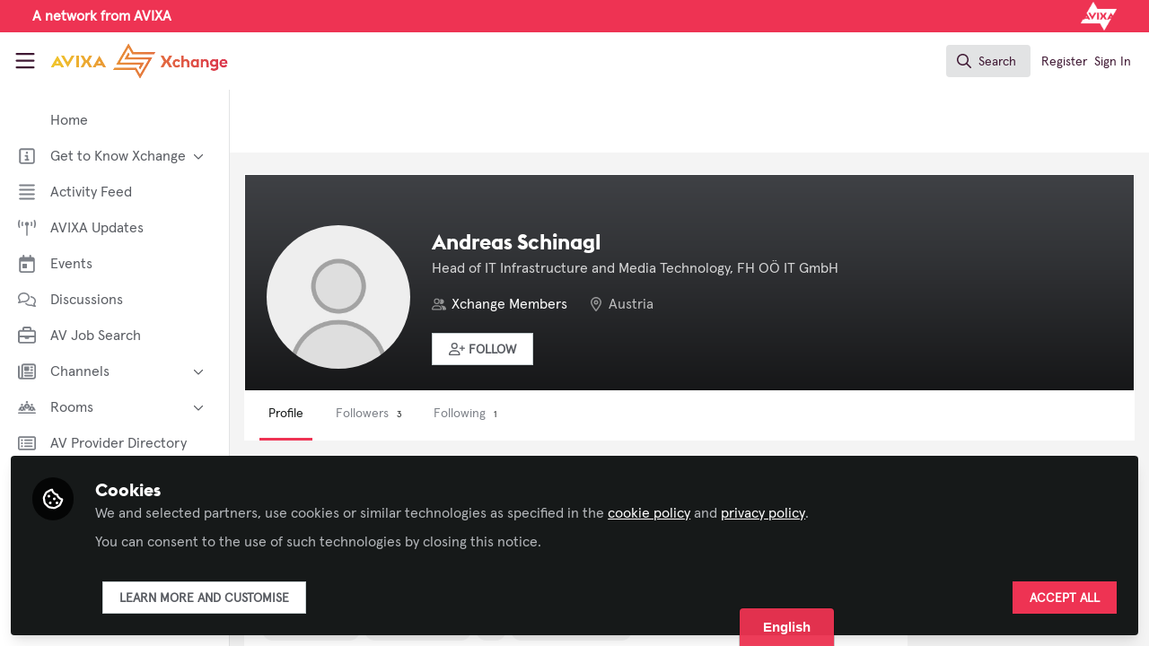

--- FILE ---
content_type: text/html; charset=utf-8
request_url: https://xchange.avixa.org/users/andreas-schinagl
body_size: 13642
content:


<!doctype html>
<html class="zapnito" lang="en">
  <head prefix="og: http://ogp.me/ns# article: http://ogp.me/ns/article# video: http://ogp.me/ns/video#">
  <title>Andreas Schinagl | AVIXA Xchange</title>

  <!-- Meta -->
  <meta charset="utf-8">
  <meta http-equiv="X-UA-Compatible" content="IE=edge">
  <meta name="viewport" content="width=device-width, initial-scale=1">
  <meta name="description" content="">
  <meta name="author" content="AVIXA Xchange">
  <meta property="og:site_name" content="AVIXA Xchange">
  <meta property="og:locale" content="en_GB">
    <link href="https://images.zapnito.com" rel="preconnect">
      <link rel="canonical" href="https://xchange.avixa.org/users/andreas-schinagl">

<meta property="og:title" content="Andreas Schinagl">
<meta property="og:site_name" content="AVIXA Xchange">
<meta property="og:description" content="">
<meta property="og:url" content="https://xchange.avixa.org/users/andreas-schinagl">
<meta property="og:type" content="profile">
<meta property="og:image" content="https://xchange.avixa.org/vite/assets/default-medium-DABw7yWX.png">
<meta property="og:image:width" content="300">
<meta property="og:image:height" content="300">

<meta name="twitter:title" content="Andreas Schinagl">
<meta name="twitter:description" content="">
<meta name="twitter:card" content="summary">
<meta name="twitter:image" content="https://xchange.avixa.org/vite/assets/default-medium-DABw7yWX.png">
<meta name="twitter:image:alt" content="Andreas Schinagl">


  <meta name="csrf-param" content="authenticity_token" />
<meta name="csrf-token" content="DzZEp570LTFHYskv7gzka12SeTijRYxVOm-Gw33Y7ZUNg43IacZfXkKBEfrqFSK4gwolPtK2TlluAYLFYCz50Q" />
    <link rel="alternate" type="application/rss+xml" title="RSS" href="https://xchange.avixa.org/rss.xml" />
  <link rel="apple-touch-icon" href="https://xchange.avixa.org/theme/assets/touch-icon.png?cache_key=74bec9b7f074ec925401bf65135b7b655bfc2715&amp;theme=avixa">
  <link rel="icon" href="https://xchange.avixa.org/theme/assets/favicon.png?cache_key=b689b2da2e80eb1b835ff4ab1c4d203aaa203d46&amp;theme=avixa">
  <!-- end -->

  <!-- Zapnito -->
  <meta name="zapnito:release" content="v5898">
  <script>
//<![CDATA[
window.zapnito={};zapnito.advertising={"ad_unit_path":"/users/andreas-schinagl"};zapnito.session={"authenticated":false,"referrer_url":null,"switched_user_from_id":null,"switched_user_to_id":null};zapnito.env={"RAILS_ENV":"production","EMBER_ENV":null,"FILESTACK_API_KEY":"AyqmsPN5ETBqjso42fsNgz","CDN_IMAGE_HOST":"https://images.zapnito.com","AWS_CDN_PUBLIC_ACTIVE_STORAGE_HOST":"https://public-storage.zapnito.com","USER_DELETION_HOURLY_DELAY":"24","DISABLE_IN_APP_NOTIFICATIONS":false};zapnito.segment={"session_id":"95843f821b75614db016c448ee07c683","request_path":"/users/andreas-schinagl","request_url":"https://xchange.avixa.org/users/andreas-schinagl","request_user_agent":"Mozilla/5.0 (Macintosh; Intel Mac OS X 10_15_7) AppleWebKit/537.36 (KHTML, like Gecko) Chrome/131.0.0.0 Safari/537.36; ClaudeBot/1.0; +claudebot@anthropic.com)","request_ip_address":"18.217.91.0","current_tenant_id":371,"current_customer_id":106,"current_hubspot_deal_id":"5699980585"};zapnito.password_requirements={"characters":{"uppercase":["A","B","C","D","E","F","G","H","I","J","K","L","M","N","O","P","Q","R","S","T","U","V","W","X","Y","Z"],"number":["0","1","2","3","4","5","6","7","8","9"],"lowercase":["a","b","c","d","e","f","g","h","i","j","k","l","m","n","o","p","q","r","s","t","u","v","w","x","y","z"]},"length":[8,128]};zapnito.profile={"id":673956,"name":"Andreas Schinagl","company_name":"FH OÖ IT GmbH","job_title":"Head of IT Infrastructure and Media Technology","country":"AT","type":"Person"};
//]]>
</script>
  <!-- end -->

  

  

  <!-- Code Snippets -->
  
  
  
  
  <!-- end -->

  <!-- Schema -->
      <script type="application/ld+json">
  {
    "@context": "https://schema.org",
    "@type": "Person",
    "@id": "https://xchange.avixa.org/users/andreas-schinagl",
    "name": "Andreas Schinagl",
    "url": "https://xchange.avixa.org/users/andreas-schinagl",
    "image": "https://xchange.avixa.org/vite/assets/default-medium-DABw7yWX.png"
    ,
    "jobTitle": "Head of IT Infrastructure and Media Technology"
    ,
    "worksFor": {
      "@type": "Organization",
      "name": "FH OÖ IT GmbH"
    }
      }
</script>


  <!-- end -->

  <!-- Styles -->
  <link rel="stylesheet" href="/vite/assets/tailwind-DqkIs6Ft.css" />
  <link rel="stylesheet" href="/vite/assets/legacy-DiQ7V62A.css" />
  <link rel="stylesheet" href="/vite/assets/application-DdxfEYlU.css" />
  
  <!-- end -->

  <!-- Theme -->
  <link rel="stylesheet" href="https://xchange.avixa.org/fonts.css?cache_key=11379fcc89eb28f9538905a44b0f6e0d9da79e02&amp;theme=avixa" />
  <link rel="stylesheet" href="https://xchange.avixa.org/theme.css?cache_key=691d5feddf56c1f31ff9ddeda994a322f1264369&amp;theme=avixa" />
  <!-- end -->

  <!-- Scripts -->
  <script src="/vite/assets/application-COZ-wt-B.js" crossorigin="anonymous" type="module"></script><link rel="modulepreload" href="/vite/assets/_commonjsHelpers-C4iS2aBk.js" as="script" crossorigin="anonymous">
<link rel="modulepreload" href="/vite/assets/___vite-browser-external_commonjs-proxy-BqV5D26a.js" as="script" crossorigin="anonymous">
<link rel="modulepreload" href="/vite/assets/parser-Bix0bVIi.js" as="script" crossorigin="anonymous">
<link rel="modulepreload" href="/vite/assets/printer-8oNpX3nQ.js" as="script" crossorigin="anonymous">
<link rel="modulepreload" href="/vite/assets/visitor-fDJDJ0EJ.js" as="script" crossorigin="anonymous">
  <script src="/vite/assets/icons-B2h9fHQl.js" crossorigin="anonymous" type="module" async="async"></script>
  <!-- end -->

  <!-- Custom Head -->
  <!-- end -->

  <!-- Custom Scripts -->
  <script src="https://www.avixa.org/assets/js/xchange-scripts-head.js"></script><script src="//d.bablic.com/snippet/654d525d252fe8acf139dfa6.js"></script><script type="javascript/blocked" data-consent="measurement">
            document.addEventListener("DOMContentLoaded", function() {
                var _sf_async_config = window._sf_async_config = (window._sf_async_config || {});
                _sf_async_config.uid = 67202;
                _sf_async_config.domain = 'xchange.avixa.org';
                if (!document.querySelector('link[rel="canonical"]')) {
                    _sf_async_config.path = window.location.pathname;
                } else {
                    _sf_async_config.useCanonical = true;
                    _sf_async_config.useCanonicalDomain = true; 
                }
                _sf_async_config.flickerControl = false;

                var authorEl = document.querySelector('span.truncate');
        
                var authorName1 = authorEl ? authorEl.textContent.trim().replace(/,/g, '') : "";
                var authorName2 = zapnito.content ? zapnito.content['author_name'].replaceAll('- AVIXA','').trim() : "no author";
                _sf_async_config.authors = authorName1.concat(",",authorName2);

                const path = window.location.pathname.toLowerCase();

                // Only assign Landing Pages — no General, no Stories
   if (path.startsWith("/posts/")){
		_sf_async_config.sections = "Posts";
	 }
     else if (path.startsWith("/discussions/")){
		_sf_async_config.sections = "Discussions";
	 }
     else if (
      path === "/" ||
      path === "/discussions" ||
      path === "/events" ||
      path === "/rooms" ||
      path === "/directory/xchange-members" ||
      path === "/directory/av-provider-directory" ||
      path.startsWith("/rooms") ||
      path.startsWith("/badges") ||
      path.startsWith("/channels") ||
      path.startsWith("/pages") ||
      path.startsWith("/events")
    ) {
      _sf_async_config.sections = "Landing";
    }
              else {
                _sf_async_config.sections = "Other";
              }


                function loadChartbeat() {
                    var e = document.createElement('script');
                    var n = document.getElementsByTagName('script')[0];
                    e.type = 'text/javascript';
                    e.async = true;
                    e.src = '//static.chartbeat.com/js/chartbeat.js';
                    n.parentNode.insertBefore(e, n);
                }
                loadChartbeat();
            });
        </script><script async src="//static.chartbeat.com/js/chartbeat_mab.js" type="javascript/blocked" data-consent="measurement"></script>
  <!-- end -->

  <!-- Custom Styles -->
    <link rel="stylesheet" href="/custom.css?cache_key=f092c43564afc64b55832391e339b9840d18ac3c" />
  <!-- end -->



  

  <script type="javascript/blocked" data-consent="measurement">
    !function(g,s,q,r,d){r=g[r]=g[r]||function(){(r.q=r.q||[]).push(
    arguments)};d=s.createElement(q);q=s.getElementsByTagName(q)[0];
    d.src="//d1l6p2sc9645hc.cloudfront.net/tracker.js";q.parentNode.
    insertBefore(d,q)}(window,document,"script","_gs");

    _gs("GSN-470882-X", "master");

      _gs("GSN-649492-R", "tenant");

      _gs("unidentify");

      _gs('set', 'chat', { button: true });
  </script>

  

  <script type="javascript/blocked" data-consent="measurement">
    window.dataLayer = window.dataLayer || [];
    (function(w,d,s,l,i){w[l]=w[l]||[];w[l].push({"gtm.start":new Date().getTime(),event:"gtm.js"});var f=d.getElementsByTagName(s)[0],j=d.createElement(s),dl=l!="dataLayer"?"&l="+l:"";j.async=true;j.src="//www.googletagmanager.com/gtm.js?id="+i+dl;f.parentNode.insertBefore(j,f); })(window,document,"script","dataLayer", "GTM-N43M3NW");
  </script>
</head>

  <body class="overscroll-none avixa user-signed-out rails guest-users guest-users-show ">
    <a data-zapnito-skip-nav href="#main-content">Skip to main content</a>
    

    

    <div class="wrapper overflow-hidden">
          <div class="branding-bar flex relative z-10">
    <link rel="stylesheet" href="/code-snippets/1257.css?cache_key=f092c43564afc64b55832391e339b9840d18ac3c" />
<div class="branding-bar__wrap flex w-full items-center">
  <div class="w-1/2 flex items-center justify-start">
     <p class="m-0 ml-4 font-bold text-white">A network from AVIXA</p>
  </div>
    
  <div class="w-1/2 flex items-center justify-end">
        <a href="https://avixa.org/" target="_blank">
          <img src="https://images.zapnito.com/users/15142/posters/1635517990-32-1325/9e012089-343f-45c9-92dc-1815c132507e.png" alt="Avixa" class="h-8 mr-4">
        </a>
  </div>
</div>
  </div>

  <style type="text/css">
    .branding-bar {
      height: 36px !important;
    }


    @media (min-width: 750px) {
      .min-h-screen-navbar {
        min-height: calc(100vh - var(--navbar-height) - 36px) !important;
      }

      .h-screen-navbar,
      .sm\:h-screen-navbar,
      .md\:h-screen-navbar,
      .lg\:h-screen-navbar,
      .xl\:h-screen-navbar {
        height: calc(100vh - var(--navbar-height) - 36px) !important;
      }
    }
  </style>

        <header data-zapnito-navbar role="banner" aria-label="Main site navigation">
  <div class="flex items-center bg-brand-navbar h-navbar">
    <button
      type="button"
      class="w-14 cursor-pointer p-4"
      data-toggle-universal-sidebar="true"
      data-test-universal-sidebar-toggle
      data-zapnito-navbar-sidebar-toggle
      aria-label="Toggle universal sidebar"
    >
      <svg xmlns="http://www.w3.org/2000/svg" viewBox="0 0 448 512" class="h-6 w-6 text-brand-navbar-button-text-color fill-current group-hover:text-brand-navbar-button-background-color-hover transition-colors" role="img" aria-hidden="true">
        <title>Menu Icon</title>
        <path d="M0 88C0 74.7 10.7 64 24 64l400 0c13.3 0 24 10.7 24 24s-10.7 24-24 24L24 112C10.7 112 0 101.3 0 88zM0 248c0-13.3 10.7-24 24-24l400 0c13.3 0 24 10.7 24 24s-10.7 24-24 24L24 272c-13.3 0-24-10.7-24-24zM448 408c0 13.3-10.7 24-24 24L24 432c-13.3 0-24-10.7-24-24s10.7-24 24-24l400 0c13.3 0 24 10.7 24 24z"/>
      </svg>
    </button>

    <a class="hidden xs:inline-block h-14 min-w-24 mr-8" aria-label="Home" href="/">
      <div data-zapnito-brand-logo class="m-0 h-full bg-no-repeat bg-center" aria-hidden="true">
        <span class="sr-only">AVIXA Xchange</span>
      </div>
</a>
    <nav class="flex justify-end items-center w-full" role="navigation" aria-label="User navigation">
      <div id="navbar-app"></div>
      <script src="/vite/assets/index-Fd5RxBub.js" crossorigin="anonymous" type="module"></script><link rel="modulepreload" href="/vite/assets/Author-BjG_zV1W.js" as="script" crossorigin="anonymous">
<link rel="modulepreload" href="/vite/assets/index-5SMOas9j.js" as="script" crossorigin="anonymous">
<link rel="modulepreload" href="/vite/assets/_commonjsHelpers-C4iS2aBk.js" as="script" crossorigin="anonymous">
<link rel="modulepreload" href="/vite/assets/combobox-BLTbT12k.js" as="script" crossorigin="anonymous">
<link rel="modulepreload" href="/vite/assets/App-ZIIQZq_7.js" as="script" crossorigin="anonymous">
<link rel="modulepreload" href="/vite/assets/queries-BJw_VX_-.js" as="script" crossorigin="anonymous">
<link rel="modulepreload" href="/vite/assets/useCommandPaletteSearch-CJu-COf5.js" as="script" crossorigin="anonymous">
<link rel="modulepreload" href="/vite/assets/visitor-fDJDJ0EJ.js" as="script" crossorigin="anonymous">
<link rel="modulepreload" href="/vite/assets/parser-Bix0bVIi.js" as="script" crossorigin="anonymous">
<link rel="modulepreload" href="/vite/assets/printer-8oNpX3nQ.js" as="script" crossorigin="anonymous">
<link rel="modulepreload" href="/vite/assets/CommandPalette-M2uQB22Q.js" as="script" crossorigin="anonymous">
<link rel="modulepreload" href="/vite/assets/useKeyboardShortcuts-DLyZcWL1.js" as="script" crossorigin="anonymous">
<link rel="modulepreload" href="/vite/assets/searchUtils-CtQ_BGy3.js" as="script" crossorigin="anonymous">
<link rel="modulepreload" href="/vite/assets/SearchInput-CYY7WNql.js" as="script" crossorigin="anonymous">
<link rel="modulepreload" href="/vite/assets/SearchIcon-DNwsdJsD.js" as="script" crossorigin="anonymous">
<link rel="modulepreload" href="/vite/assets/SearchResults-BevJ3nxi.js" as="script" crossorigin="anonymous">
<link rel="modulepreload" href="/vite/assets/ViewAll-RvkfH1Be.js" as="script" crossorigin="anonymous">
<link rel="modulepreload" href="/vite/assets/SearchResultRenderer-BxS3E-rX.js" as="script" crossorigin="anonymous">
<link rel="modulepreload" href="/vite/assets/Content-GR_kbv58.js" as="script" crossorigin="anonymous">
<link rel="modulepreload" href="/vite/assets/cloudflare-image-compression-CWBc8szR.js" as="script" crossorigin="anonymous">
<link rel="modulepreload" href="/vite/assets/User-B64RsnQL.js" as="script" crossorigin="anonymous">
<link rel="modulepreload" href="/vite/assets/Org-DiF2hTaK.js" as="script" crossorigin="anonymous">
<link rel="modulepreload" href="/vite/assets/Discussion-BZboYQqh.js" as="script" crossorigin="anonymous">
<link rel="modulepreload" href="/vite/assets/ThirdPartyResources-cL2eWluX.js" as="script" crossorigin="anonymous">
<link rel="modulepreload" href="/vite/assets/Event-C6VrDpqj.js" as="script" crossorigin="anonymous">
<link rel="modulepreload" href="/vite/assets/Room-CSUpgaU4.js" as="script" crossorigin="anonymous">
<link rel="modulepreload" href="/vite/assets/Course-wVke63pw.js" as="script" crossorigin="anonymous">
<link rel="modulepreload" href="/vite/assets/NoResults-CqyOKRXO.js" as="script" crossorigin="anonymous">
<link rel="modulepreload" href="/vite/assets/EmptyState--QkNy5WO.js" as="script" crossorigin="anonymous">

      <div class="flex items-center">
          <ul class="flex list-none gap-2 pl-2 sm:pr-4" role="menu">
              <li role="none">
                <a class="px-1" data-zapnito-navbar-text-button="" aria-label="Sign up using SSO" role="menuitem" href="https://xchange.avixa.org/users/auth/salesforce">Register</a>
              </li>
              <li role="none">
                <a class="px-1" data-test-signin-button="" data-zapnito-navbar-text-button="" aria-label="Sign in using SSO" role="menuitem" href="https://xchange.avixa.org/users/auth/salesforce">Sign In</a>
              </li>
      </ul>
    </div>
  </nav>
</header>


      <div class="h-screen-navbar">
        <div class="flex h-full">
          <aside data-controller="universal-sidebar" class="relative flex h-screen-navbar flex-col">
  <div
    data-universal-sidebar-target="overlay"
    data-overlay-active="false"
    role="dialog"
  ></div>
  <section
    data-test-universal-sidebar
    data-universal-sidebar-target="sidebar"
    data-zapnito-universal-sidebar="untoggled"
    
    class="absolute left-0 top-0 sm:static z-90 h-screen-navbar overflow-y-auto md:flex w-64 flex-grow flex-col transition-all ease-in-out duration-200 justify-between border-r border-gray-200 bg-white"
  >
    <div class="relative flex flex-col flex-grow inset-0 h-screen-navbar">
      
      <div class="flex flex-auto w-full overflow-y-auto px-3 py-4">
        <ul class="flex flex-col w-full m-0 p-0 list-none">

              <li title="Home" class="flex items-center space-x-3 mb-1">
                <a data-controller="segment-tracking" data-segment-tracking-id-value="navigation_clicked" data-segment-tracking-json-value="{ &quot;navigation_title&quot;: &quot;Home&quot;,
                           &quot;navigation_url&quot;: &quot;https://xchange.avixa.org&quot;,
                           &quot;navigation_location&quot;: &quot;sidebar&quot;}" target="_self" class="flex w-full items-center space-x-4 rounded p-2 text-gray-700 hover:bg-gray-100 hover:text-gray-900 hover:no-underline" href="https://xchange.avixa.org">
                  <i class="fa-lg w-5 h-5 text-gray-600  "></i>
                  <span class="text-gray-700 leading-tight line-clamp-2 text-base">
                    Home
                  </span>
</a>              </li>


              <li
                data-universal-sidebar-target="grouping"
                aria-expanded="false"
                title="Get to Know Xchange"
                class="flex flex-col mb-1"
                data-universal-sidebar-grouping-id="4713"
              >
                <button
                  data-action="universal-sidebar#toggleGrouping"
                  data-universal-sidebar-grouping-id="4713"
                  class="flex items-center justify-between p-2 rounded hover:bg-gray-100 hover:text-gray-900 hover:no-underline"
                >
                  <span class="flex items-center text-left space-x-4">
                    <i class="fa-lg w-5 h-5 text-gray-600 far fa-square-info"></i>
                    <span class="text-gray-700 leading-tight line-clamp-2 text-base">
                      Get to Know Xchange
                    </span>
                  </span>
                  <i data-universal-sidebar-group-chevron class="fa-regular fa-chevron-down h-3 w-3 text-gray-700 ease-in-out hover:text-gray-900 transform transition-transform duration-300 mx-2"></i>
                </button>
                <section data-universal-sidebar-children-wrapper>
                  <ul data-universal-sidebar-children class="m-0 p-0">
                      <li title="Welcome to AVIXA Xchange — Your Pro AV Community Hub" class="flex focus:ring-2 rounded">
                        <a data-controller="segment-tracking" data-segment-tracking-id-value="navigation_clicked" data-segment-tracking-json-value="{ &quot;navigation_title&quot;: &quot;Welcome to AVIXA Xchange — Your Pro AV Community Hub&quot;,
                                  &quot;navigation_url&quot;: &quot;/pages/xchange-welcome&quot;,
                                  &quot;navigation_location&quot;: &quot;sidebar&quot;}" target="_blank" tabindex="-1" class="flex w-full items-center space-x-4 rounded p-2 mx-0.5 text-gray-700 hover:bg-gray-100 hover:text-gray-900 hover:no-underline" href="/pages/xchange-welcome">
                          <span class="ml-9 text-xs text-gray-700 leading-tight line-clamp-2">
                            Welcome to AVIXA Xchange — Your Pro AV Community Hub
                          </span>
</a>                      </li>
                      <li title="Meet the AVIXA® Xchange Advocates" class="flex focus:ring-2 rounded">
                        <a data-controller="segment-tracking" data-segment-tracking-id-value="navigation_clicked" data-segment-tracking-json-value="{ &quot;navigation_title&quot;: &quot;Meet the AVIXA® Xchange Advocates&quot;,
                                  &quot;navigation_url&quot;: &quot;/pages/AVIXA-Xchange-Advocates&quot;,
                                  &quot;navigation_location&quot;: &quot;sidebar&quot;}" target="_self" tabindex="-1" class="flex w-full items-center space-x-4 rounded p-2 mx-0.5 text-gray-700 hover:bg-gray-100 hover:text-gray-900 hover:no-underline" href="/pages/AVIXA-Xchange-Advocates">
                          <span class="ml-9 text-xs text-gray-700 leading-tight line-clamp-2">
                            Meet the AVIXA® Xchange Advocates
                          </span>
</a>                      </li>
                      <li title="About Xchange" class="flex focus:ring-2 rounded">
                        <a data-controller="segment-tracking" data-segment-tracking-id-value="navigation_clicked" data-segment-tracking-json-value="{ &quot;navigation_title&quot;: &quot;About Xchange&quot;,
                                  &quot;navigation_url&quot;: &quot;https://xchange.avixa.org/pages/about&quot;,
                                  &quot;navigation_location&quot;: &quot;sidebar&quot;}" target="_self" tabindex="-1" class="flex w-full items-center space-x-4 rounded p-2 mx-0.5 text-gray-700 hover:bg-gray-100 hover:text-gray-900 hover:no-underline" href="https://xchange.avixa.org/pages/about">
                          <span class="ml-9 text-xs text-gray-700 leading-tight line-clamp-2">
                            About Xchange
                          </span>
</a>                      </li>
                  </ul>
                </section>
              </li>


              <li title="Activity Feed" class="flex items-center space-x-3 mb-1">
                <a data-controller="segment-tracking" data-segment-tracking-id-value="navigation_clicked" data-segment-tracking-json-value="{ &quot;navigation_title&quot;: &quot;Activity Feed&quot;,
                           &quot;navigation_url&quot;: &quot;https://xchange.avixa.org/activity&quot;,
                           &quot;navigation_location&quot;: &quot;sidebar&quot;}" target="_self" class="flex w-full items-center space-x-4 rounded p-2 text-gray-700 hover:bg-gray-100 hover:text-gray-900 hover:no-underline" href="https://xchange.avixa.org/activity">
                  <i class="fa-lg w-5 h-5 text-gray-600 far fa-align-justify"></i>
                  <span class="text-gray-700 leading-tight line-clamp-2 text-base">
                    Activity Feed
                  </span>
</a>              </li>


              <li title="AVIXA Updates" class="flex items-center space-x-3 mb-1">
                <a data-controller="segment-tracking" data-segment-tracking-id-value="navigation_clicked" data-segment-tracking-json-value="{ &quot;navigation_title&quot;: &quot;AVIXA Updates&quot;,
                           &quot;navigation_url&quot;: &quot;https://xchange.avixa.org/channels/avixa-updates&quot;,
                           &quot;navigation_location&quot;: &quot;sidebar&quot;}" target="_self" class="flex w-full items-center space-x-4 rounded p-2 text-gray-700 hover:bg-gray-100 hover:text-gray-900 hover:no-underline" href="https://xchange.avixa.org/channels/avixa-updates">
                  <i class="fa-lg w-5 h-5 text-gray-600 far fa-tower-broadcast"></i>
                  <span class="text-gray-700 leading-tight line-clamp-2 text-base">
                    AVIXA Updates
                  </span>
</a>              </li>


              <li title="Events" class="flex items-center space-x-3 mb-1">
                <a data-controller="segment-tracking" data-segment-tracking-id-value="navigation_clicked" data-segment-tracking-json-value="{ &quot;navigation_title&quot;: &quot;Events&quot;,
                           &quot;navigation_url&quot;: &quot;https://xchange.avixa.org/events&quot;,
                           &quot;navigation_location&quot;: &quot;sidebar&quot;}" target="_self" class="flex w-full items-center space-x-4 rounded p-2 text-gray-700 hover:bg-gray-100 hover:text-gray-900 hover:no-underline" href="https://xchange.avixa.org/events">
                  <i class="fa-lg w-5 h-5 text-gray-600 far fa-calendar-day"></i>
                  <span class="text-gray-700 leading-tight line-clamp-2 text-base">
                    Events
                  </span>
</a>              </li>


              <li title="Discussions" class="flex items-center space-x-3 mb-1">
                <a data-controller="segment-tracking" data-segment-tracking-id-value="navigation_clicked" data-segment-tracking-json-value="{ &quot;navigation_title&quot;: &quot;Discussions&quot;,
                           &quot;navigation_url&quot;: &quot;https://xchange.avixa.org/discussions&quot;,
                           &quot;navigation_location&quot;: &quot;sidebar&quot;}" target="_self" class="flex w-full items-center space-x-4 rounded p-2 text-gray-700 hover:bg-gray-100 hover:text-gray-900 hover:no-underline" href="https://xchange.avixa.org/discussions">
                  <i class="fa-lg w-5 h-5 text-gray-600 far fa-comments"></i>
                  <span class="text-gray-700 leading-tight line-clamp-2 text-base">
                    Discussions
                  </span>
</a>              </li>


              <li title="AV Job Search" class="flex items-center space-x-3 mb-1">
                <a data-controller="segment-tracking" data-segment-tracking-id-value="navigation_clicked" data-segment-tracking-json-value="{ &quot;navigation_title&quot;: &quot;AV Job Search&quot;,
                           &quot;navigation_url&quot;: &quot;https://jobsite.avixa.org&quot;,
                           &quot;navigation_location&quot;: &quot;sidebar&quot;}" target="_self" class="flex w-full items-center space-x-4 rounded p-2 text-gray-700 hover:bg-gray-100 hover:text-gray-900 hover:no-underline" href="https://jobsite.avixa.org">
                  <i class="fa-lg w-5 h-5 text-gray-600 far fa-briefcase"></i>
                  <span class="text-gray-700 leading-tight line-clamp-2 text-base">
                    AV Job Search
                  </span>
</a>              </li>


              <li
                data-universal-sidebar-target="grouping"
                aria-expanded="false"
                title="Channels"
                class="flex flex-col mb-1"
                data-universal-sidebar-grouping-id="931"
              >
                <button
                  data-action="universal-sidebar#toggleGrouping"
                  data-universal-sidebar-grouping-id="931"
                  class="flex items-center justify-between p-2 rounded hover:bg-gray-100 hover:text-gray-900 hover:no-underline"
                >
                  <span class="flex items-center text-left space-x-4">
                    <i class="fa-lg w-5 h-5 text-gray-600 far fa-newspaper"></i>
                    <span class="text-gray-700 leading-tight line-clamp-2 text-base">
                      Channels
                    </span>
                  </span>
                  <i data-universal-sidebar-group-chevron class="fa-regular fa-chevron-down h-3 w-3 text-gray-700 ease-in-out hover:text-gray-900 transform transition-transform duration-300 mx-2"></i>
                </button>
                <section data-universal-sidebar-children-wrapper>
                  <ul data-universal-sidebar-children class="m-0 p-0">
                      <li title="AI in AV" class="flex focus:ring-2 rounded">
                        <a data-controller="segment-tracking" data-segment-tracking-id-value="navigation_clicked" data-segment-tracking-json-value="{ &quot;navigation_title&quot;: &quot;AI in AV&quot;,
                                  &quot;navigation_url&quot;: &quot;https://xchange.avixa.org/channels/ai-in-av&quot;,
                                  &quot;navigation_location&quot;: &quot;sidebar&quot;}" target="_self" tabindex="-1" class="flex w-full items-center space-x-4 rounded p-2 mx-0.5 text-gray-700 hover:bg-gray-100 hover:text-gray-900 hover:no-underline" href="https://xchange.avixa.org/channels/ai-in-av">
                          <span class="ml-9 text-xs text-gray-700 leading-tight line-clamp-2">
                            AI in AV
                          </span>
</a>                      </li>
                      <li title="Broadcast AV" class="flex focus:ring-2 rounded">
                        <a data-controller="segment-tracking" data-segment-tracking-id-value="navigation_clicked" data-segment-tracking-json-value="{ &quot;navigation_title&quot;: &quot;Broadcast AV&quot;,
                                  &quot;navigation_url&quot;: &quot;https://xchange.avixa.org/channels/broadcast-av&quot;,
                                  &quot;navigation_location&quot;: &quot;sidebar&quot;}" target="_self" tabindex="-1" class="flex w-full items-center space-x-4 rounded p-2 mx-0.5 text-gray-700 hover:bg-gray-100 hover:text-gray-900 hover:no-underline" href="https://xchange.avixa.org/channels/broadcast-av">
                          <span class="ml-9 text-xs text-gray-700 leading-tight line-clamp-2">
                            Broadcast AV
                          </span>
</a>                      </li>
                      <li title="Business of AV" class="flex focus:ring-2 rounded">
                        <a data-controller="segment-tracking" data-segment-tracking-id-value="navigation_clicked" data-segment-tracking-json-value="{ &quot;navigation_title&quot;: &quot;Business of AV&quot;,
                                  &quot;navigation_url&quot;: &quot;https://xchange.avixa.org/channels/business-of-av&quot;,
                                  &quot;navigation_location&quot;: &quot;sidebar&quot;}" target="_self" tabindex="-1" class="flex w-full items-center space-x-4 rounded p-2 mx-0.5 text-gray-700 hover:bg-gray-100 hover:text-gray-900 hover:no-underline" href="https://xchange.avixa.org/channels/business-of-av">
                          <span class="ml-9 text-xs text-gray-700 leading-tight line-clamp-2">
                            Business of AV
                          </span>
</a>                      </li>
                      <li title="Command and Control" class="flex focus:ring-2 rounded">
                        <a data-controller="segment-tracking" data-segment-tracking-id-value="navigation_clicked" data-segment-tracking-json-value="{ &quot;navigation_title&quot;: &quot;Command and Control&quot;,
                                  &quot;navigation_url&quot;: &quot;https://xchange.avixa.org/channels/command-and-control&quot;,
                                  &quot;navigation_location&quot;: &quot;sidebar&quot;}" target="_self" tabindex="-1" class="flex w-full items-center space-x-4 rounded p-2 mx-0.5 text-gray-700 hover:bg-gray-100 hover:text-gray-900 hover:no-underline" href="https://xchange.avixa.org/channels/command-and-control">
                          <span class="ml-9 text-xs text-gray-700 leading-tight line-clamp-2">
                            Command and Control
                          </span>
</a>                      </li>
                      <li title="Conferencing and Collaboration" class="flex focus:ring-2 rounded">
                        <a data-controller="segment-tracking" data-segment-tracking-id-value="navigation_clicked" data-segment-tracking-json-value="{ &quot;navigation_title&quot;: &quot;Conferencing and Collaboration&quot;,
                                  &quot;navigation_url&quot;: &quot;https://xchange.avixa.org/channels/conferencing-collaboration&quot;,
                                  &quot;navigation_location&quot;: &quot;sidebar&quot;}" target="_self" tabindex="-1" class="flex w-full items-center space-x-4 rounded p-2 mx-0.5 text-gray-700 hover:bg-gray-100 hover:text-gray-900 hover:no-underline" href="https://xchange.avixa.org/channels/conferencing-collaboration">
                          <span class="ml-9 text-xs text-gray-700 leading-tight line-clamp-2">
                            Conferencing and Collaboration
                          </span>
</a>                      </li>
                      <li title="Digital Signage" class="flex focus:ring-2 rounded">
                        <a data-controller="segment-tracking" data-segment-tracking-id-value="navigation_clicked" data-segment-tracking-json-value="{ &quot;navigation_title&quot;: &quot;Digital Signage&quot;,
                                  &quot;navigation_url&quot;: &quot;https://xchange.avixa.org/channels/digital-signage&quot;,
                                  &quot;navigation_location&quot;: &quot;sidebar&quot;}" target="_self" tabindex="-1" class="flex w-full items-center space-x-4 rounded p-2 mx-0.5 text-gray-700 hover:bg-gray-100 hover:text-gray-900 hover:no-underline" href="https://xchange.avixa.org/channels/digital-signage">
                          <span class="ml-9 text-xs text-gray-700 leading-tight line-clamp-2">
                            Digital Signage
                          </span>
</a>                      </li>
                      <li title="Immersive Experiences" class="flex focus:ring-2 rounded">
                        <a data-controller="segment-tracking" data-segment-tracking-id-value="navigation_clicked" data-segment-tracking-json-value="{ &quot;navigation_title&quot;: &quot;Immersive Experiences&quot;,
                                  &quot;navigation_url&quot;: &quot;https://xchange.avixa.org/channels/immersive-experiences&quot;,
                                  &quot;navigation_location&quot;: &quot;sidebar&quot;}" target="_self" tabindex="-1" class="flex w-full items-center space-x-4 rounded p-2 mx-0.5 text-gray-700 hover:bg-gray-100 hover:text-gray-900 hover:no-underline" href="https://xchange.avixa.org/channels/immersive-experiences">
                          <span class="ml-9 text-xs text-gray-700 leading-tight line-clamp-2">
                            Immersive Experiences
                          </span>
</a>                      </li>
                      <li title="Learning Solutions" class="flex focus:ring-2 rounded">
                        <a data-controller="segment-tracking" data-segment-tracking-id-value="navigation_clicked" data-segment-tracking-json-value="{ &quot;navigation_title&quot;: &quot;Learning Solutions&quot;,
                                  &quot;navigation_url&quot;: &quot;https://xchange.avixa.org/channels/learning-solutions&quot;,
                                  &quot;navigation_location&quot;: &quot;sidebar&quot;}" target="_self" tabindex="-1" class="flex w-full items-center space-x-4 rounded p-2 mx-0.5 text-gray-700 hover:bg-gray-100 hover:text-gray-900 hover:no-underline" href="https://xchange.avixa.org/channels/learning-solutions">
                          <span class="ml-9 text-xs text-gray-700 leading-tight line-clamp-2">
                            Learning Solutions
                          </span>
</a>                      </li>
                      <li title="Live Events / Performance Entertainment" class="flex focus:ring-2 rounded">
                        <a data-controller="segment-tracking" data-segment-tracking-id-value="navigation_clicked" data-segment-tracking-json-value="{ &quot;navigation_title&quot;: &quot;Live Events / Performance Entertainment&quot;,
                                  &quot;navigation_url&quot;: &quot;https://xchange.avixa.org/channels/live-events-performance-entertainment&quot;,
                                  &quot;navigation_location&quot;: &quot;sidebar&quot;}" target="_self" tabindex="-1" class="flex w-full items-center space-x-4 rounded p-2 mx-0.5 text-gray-700 hover:bg-gray-100 hover:text-gray-900 hover:no-underline" href="https://xchange.avixa.org/channels/live-events-performance-entertainment">
                          <span class="ml-9 text-xs text-gray-700 leading-tight line-clamp-2">
                            Live Events / Performance Entertainment
                          </span>
</a>                      </li>
                      <li title="Sustainability in AV" class="flex focus:ring-2 rounded">
                        <a data-controller="segment-tracking" data-segment-tracking-id-value="navigation_clicked" data-segment-tracking-json-value="{ &quot;navigation_title&quot;: &quot;Sustainability in AV&quot;,
                                  &quot;navigation_url&quot;: &quot;https://xchange.avixa.org/channels/sustainability-in-av&quot;,
                                  &quot;navigation_location&quot;: &quot;sidebar&quot;}" target="_self" tabindex="-1" class="flex w-full items-center space-x-4 rounded p-2 mx-0.5 text-gray-700 hover:bg-gray-100 hover:text-gray-900 hover:no-underline" href="https://xchange.avixa.org/channels/sustainability-in-av">
                          <span class="ml-9 text-xs text-gray-700 leading-tight line-clamp-2">
                            Sustainability in AV
                          </span>
</a>                      </li>
                      <li title="The Podcast Channel" class="flex focus:ring-2 rounded">
                        <a data-controller="segment-tracking" data-segment-tracking-id-value="navigation_clicked" data-segment-tracking-json-value="{ &quot;navigation_title&quot;: &quot;The Podcast Channel&quot;,
                                  &quot;navigation_url&quot;: &quot;https://xchange.avixa.org/channels/the-podcast-channel&quot;,
                                  &quot;navigation_location&quot;: &quot;sidebar&quot;}" target="_self" tabindex="-1" class="flex w-full items-center space-x-4 rounded p-2 mx-0.5 text-gray-700 hover:bg-gray-100 hover:text-gray-900 hover:no-underline" href="https://xchange.avixa.org/channels/the-podcast-channel">
                          <span class="ml-9 text-xs text-gray-700 leading-tight line-clamp-2">
                            The Podcast Channel
                          </span>
</a>                      </li>
                      <li title="Workforce Development" class="flex focus:ring-2 rounded">
                        <a data-controller="segment-tracking" data-segment-tracking-id-value="navigation_clicked" data-segment-tracking-json-value="{ &quot;navigation_title&quot;: &quot;Workforce Development&quot;,
                                  &quot;navigation_url&quot;: &quot;https://xchange.avixa.org/channels/workforce-development&quot;,
                                  &quot;navigation_location&quot;: &quot;sidebar&quot;}" target="_self" tabindex="-1" class="flex w-full items-center space-x-4 rounded p-2 mx-0.5 text-gray-700 hover:bg-gray-100 hover:text-gray-900 hover:no-underline" href="https://xchange.avixa.org/channels/workforce-development">
                          <span class="ml-9 text-xs text-gray-700 leading-tight line-clamp-2">
                            Workforce Development
                          </span>
</a>                      </li>
                  </ul>
                </section>
              </li>


              <li
                data-universal-sidebar-target="grouping"
                aria-expanded="false"
                title="Rooms"
                class="flex flex-col mb-1"
                data-universal-sidebar-grouping-id="926"
              >
                <button
                  data-action="universal-sidebar#toggleGrouping"
                  data-universal-sidebar-grouping-id="926"
                  class="flex items-center justify-between p-2 rounded hover:bg-gray-100 hover:text-gray-900 hover:no-underline"
                >
                  <span class="flex items-center text-left space-x-4">
                    <i class="fa-lg w-5 h-5 text-gray-600 far fa-people-line"></i>
                    <span class="text-gray-700 leading-tight line-clamp-2 text-base">
                      Rooms
                    </span>
                  </span>
                  <i data-universal-sidebar-group-chevron class="fa-regular fa-chevron-down h-3 w-3 text-gray-700 ease-in-out hover:text-gray-900 transform transition-transform duration-300 mx-2"></i>
                </button>
                <section data-universal-sidebar-children-wrapper>
                  <ul data-universal-sidebar-children class="m-0 p-0">
                      <li title="AV/IT Buyers" class="flex focus:ring-2 rounded">
                        <a data-controller="segment-tracking" data-segment-tracking-id-value="navigation_clicked" data-segment-tracking-json-value="{ &quot;navigation_title&quot;: &quot;AV/IT Buyers&quot;,
                                  &quot;navigation_url&quot;: &quot;https://xchange.avixa.org/rooms/av-it-buyers&quot;,
                                  &quot;navigation_location&quot;: &quot;sidebar&quot;}" target="_self" tabindex="-1" class="flex w-full items-center space-x-4 rounded p-2 mx-0.5 text-gray-700 hover:bg-gray-100 hover:text-gray-900 hover:no-underline" href="https://xchange.avixa.org/rooms/av-it-buyers">
                          <span class="ml-9 text-xs text-gray-700 leading-tight line-clamp-2">
                            AV/IT Buyers
                          </span>
</a>                      </li>
                      <li title="AV Marketers" class="flex focus:ring-2 rounded">
                        <a data-controller="segment-tracking" data-segment-tracking-id-value="navigation_clicked" data-segment-tracking-json-value="{ &quot;navigation_title&quot;: &quot;AV Marketers&quot;,
                                  &quot;navigation_url&quot;: &quot;https://xchange.avixa.org/rooms/av-marketers&quot;,
                                  &quot;navigation_location&quot;: &quot;sidebar&quot;}" target="_self" tabindex="-1" class="flex w-full items-center space-x-4 rounded p-2 mx-0.5 text-gray-700 hover:bg-gray-100 hover:text-gray-900 hover:no-underline" href="https://xchange.avixa.org/rooms/av-marketers">
                          <span class="ml-9 text-xs text-gray-700 leading-tight line-clamp-2">
                            AV Marketers
                          </span>
</a>                      </li>
                      <li title="AVIXA CTS Study Group" class="flex focus:ring-2 rounded">
                        <a data-controller="segment-tracking" data-segment-tracking-id-value="navigation_clicked" data-segment-tracking-json-value="{ &quot;navigation_title&quot;: &quot;AVIXA CTS Study Group&quot;,
                                  &quot;navigation_url&quot;: &quot;https://xchange.avixa.org/rooms/avixa-cts-study-group&quot;,
                                  &quot;navigation_location&quot;: &quot;sidebar&quot;}" target="_self" tabindex="-1" class="flex w-full items-center space-x-4 rounded p-2 mx-0.5 text-gray-700 hover:bg-gray-100 hover:text-gray-900 hover:no-underline" href="https://xchange.avixa.org/rooms/avixa-cts-study-group">
                          <span class="ml-9 text-xs text-gray-700 leading-tight line-clamp-2">
                            AVIXA CTS Study Group
                          </span>
</a>                      </li>
                      <li title="Congreso AVIXA" class="flex focus:ring-2 rounded">
                        <a data-controller="segment-tracking" data-segment-tracking-id-value="navigation_clicked" data-segment-tracking-json-value="{ &quot;navigation_title&quot;: &quot;Congreso AVIXA&quot;,
                                  &quot;navigation_url&quot;: &quot;https://xchange.avixa.org/rooms/congreso-avixa&quot;,
                                  &quot;navigation_location&quot;: &quot;sidebar&quot;}" target="_self" tabindex="-1" class="flex w-full items-center space-x-4 rounded p-2 mx-0.5 text-gray-700 hover:bg-gray-100 hover:text-gray-900 hover:no-underline" href="https://xchange.avixa.org/rooms/congreso-avixa">
                          <span class="ml-9 text-xs text-gray-700 leading-tight line-clamp-2">
                            Congreso AVIXA
                          </span>
</a>                      </li>
                      <li title="Foro AVIXA en español" class="flex focus:ring-2 rounded">
                        <a data-controller="segment-tracking" data-segment-tracking-id-value="navigation_clicked" data-segment-tracking-json-value="{ &quot;navigation_title&quot;: &quot;Foro AVIXA en español&quot;,
                                  &quot;navigation_url&quot;: &quot;https://xchange.avixa.org/rooms/foro-avixa-en-espanol&quot;,
                                  &quot;navigation_location&quot;: &quot;sidebar&quot;}" target="_self" tabindex="-1" class="flex w-full items-center space-x-4 rounded p-2 mx-0.5 text-gray-700 hover:bg-gray-100 hover:text-gray-900 hover:no-underline" href="https://xchange.avixa.org/rooms/foro-avixa-en-espanol">
                          <span class="ml-9 text-xs text-gray-700 leading-tight line-clamp-2">
                            Foro AVIXA en español
                          </span>
</a>                      </li>
                      <li title="InfoComm" class="flex focus:ring-2 rounded">
                        <a data-controller="segment-tracking" data-segment-tracking-id-value="navigation_clicked" data-segment-tracking-json-value="{ &quot;navigation_title&quot;: &quot;InfoComm&quot;,
                                  &quot;navigation_url&quot;: &quot;https://xchange.avixa.org/rooms/infocomm&quot;,
                                  &quot;navigation_location&quot;: &quot;sidebar&quot;}" target="_self" tabindex="-1" class="flex w-full items-center space-x-4 rounded p-2 mx-0.5 text-gray-700 hover:bg-gray-100 hover:text-gray-900 hover:no-underline" href="https://xchange.avixa.org/rooms/infocomm">
                          <span class="ml-9 text-xs text-gray-700 leading-tight line-clamp-2">
                            InfoComm
                          </span>
</a>                      </li>
                      <li title="ISE" class="flex focus:ring-2 rounded">
                        <a data-controller="segment-tracking" data-segment-tracking-id-value="navigation_clicked" data-segment-tracking-json-value="{ &quot;navigation_title&quot;: &quot;ISE&quot;,
                                  &quot;navigation_url&quot;: &quot;https://xchange.avixa.org/rooms/ise&quot;,
                                  &quot;navigation_location&quot;: &quot;sidebar&quot;}" target="_self" tabindex="-1" class="flex w-full items-center space-x-4 rounded p-2 mx-0.5 text-gray-700 hover:bg-gray-100 hover:text-gray-900 hover:no-underline" href="https://xchange.avixa.org/rooms/ise">
                          <span class="ml-9 text-xs text-gray-700 leading-tight line-clamp-2">
                            ISE
                          </span>
</a>                      </li>
                      <li title="IT and Networked AV" class="flex focus:ring-2 rounded">
                        <a data-controller="segment-tracking" data-segment-tracking-id-value="navigation_clicked" data-segment-tracking-json-value="{ &quot;navigation_title&quot;: &quot;IT and Networked AV&quot;,
                                  &quot;navigation_url&quot;: &quot;https://xchange.avixa.org/rooms/it-and-networked-av&quot;,
                                  &quot;navigation_location&quot;: &quot;sidebar&quot;}" target="_self" tabindex="-1" class="flex w-full items-center space-x-4 rounded p-2 mx-0.5 text-gray-700 hover:bg-gray-100 hover:text-gray-900 hover:no-underline" href="https://xchange.avixa.org/rooms/it-and-networked-av">
                          <span class="ml-9 text-xs text-gray-700 leading-tight line-clamp-2">
                            IT and Networked AV
                          </span>
</a>                      </li>
                      <li title="Security &amp; Surveillance" class="flex focus:ring-2 rounded">
                        <a data-controller="segment-tracking" data-segment-tracking-id-value="navigation_clicked" data-segment-tracking-json-value="{ &quot;navigation_title&quot;: &quot;Security &amp; Surveillance&quot;,
                                  &quot;navigation_url&quot;: &quot;https://xchange.avixa.org/rooms/security-surveillance&quot;,
                                  &quot;navigation_location&quot;: &quot;sidebar&quot;}" target="_self" tabindex="-1" class="flex w-full items-center space-x-4 rounded p-2 mx-0.5 text-gray-700 hover:bg-gray-100 hover:text-gray-900 hover:no-underline" href="https://xchange.avixa.org/rooms/security-surveillance">
                          <span class="ml-9 text-xs text-gray-700 leading-tight line-clamp-2">
                            Security &amp; Surveillance
                          </span>
</a>                      </li>
                      <li title="Technology Managers&#39; Forum" class="flex focus:ring-2 rounded">
                        <a data-controller="segment-tracking" data-segment-tracking-id-value="navigation_clicked" data-segment-tracking-json-value="{ &quot;navigation_title&quot;: &quot;Technology Managers&#39; Forum&quot;,
                                  &quot;navigation_url&quot;: &quot;https://xchange.avixa.org/rooms/technology-managers-forum&quot;,
                                  &quot;navigation_location&quot;: &quot;sidebar&quot;}" target="_self" tabindex="-1" class="flex w-full items-center space-x-4 rounded p-2 mx-0.5 text-gray-700 hover:bg-gray-100 hover:text-gray-900 hover:no-underline" href="https://xchange.avixa.org/rooms/technology-managers-forum">
                          <span class="ml-9 text-xs text-gray-700 leading-tight line-clamp-2">
                            Technology Managers&#39; Forum
                          </span>
</a>                      </li>
                      <li title="Xchange Community Chat" class="flex focus:ring-2 rounded">
                        <a data-controller="segment-tracking" data-segment-tracking-id-value="navigation_clicked" data-segment-tracking-json-value="{ &quot;navigation_title&quot;: &quot;Xchange Community Chat&quot;,
                                  &quot;navigation_url&quot;: &quot;https://xchange.avixa.org/rooms/xchange-community-chat&quot;,
                                  &quot;navigation_location&quot;: &quot;sidebar&quot;}" target="_self" tabindex="-1" class="flex w-full items-center space-x-4 rounded p-2 mx-0.5 text-gray-700 hover:bg-gray-100 hover:text-gray-900 hover:no-underline" href="https://xchange.avixa.org/rooms/xchange-community-chat">
                          <span class="ml-9 text-xs text-gray-700 leading-tight line-clamp-2">
                            Xchange Community Chat
                          </span>
</a>                      </li>
                      <li title="View All Rooms" class="flex focus:ring-2 rounded">
                        <a data-controller="segment-tracking" data-segment-tracking-id-value="navigation_clicked" data-segment-tracking-json-value="{ &quot;navigation_title&quot;: &quot;View All Rooms&quot;,
                                  &quot;navigation_url&quot;: &quot;https://xchange.avixa.org/rooms&quot;,
                                  &quot;navigation_location&quot;: &quot;sidebar&quot;}" target="_self" tabindex="-1" class="flex w-full items-center space-x-4 rounded p-2 mx-0.5 text-gray-700 hover:bg-gray-100 hover:text-gray-900 hover:no-underline" href="https://xchange.avixa.org/rooms">
                          <span class="ml-9 text-xs text-gray-700 leading-tight line-clamp-2">
                            View All Rooms
                          </span>
</a>                      </li>
                  </ul>
                </section>
              </li>


              <li title="AV Provider Directory" class="flex items-center space-x-3 mb-1">
                <a data-controller="segment-tracking" data-segment-tracking-id-value="navigation_clicked" data-segment-tracking-json-value="{ &quot;navigation_title&quot;: &quot;AV Provider Directory&quot;,
                           &quot;navigation_url&quot;: &quot;https://xchange.avixa.org/directory/av-provider-directory-0d9ff14c-b333-4501-8e7d-6d8552036128&quot;,
                           &quot;navigation_location&quot;: &quot;sidebar&quot;}" target="_self" class="flex w-full items-center space-x-4 rounded p-2 text-gray-700 hover:bg-gray-100 hover:text-gray-900 hover:no-underline" href="https://xchange.avixa.org/directory/av-provider-directory-0d9ff14c-b333-4501-8e7d-6d8552036128">
                  <i class="fa-lg w-5 h-5 text-gray-600 far fa-rectangle-list"></i>
                  <span class="text-gray-700 leading-tight line-clamp-2 text-base">
                    AV Provider Directory
                  </span>
</a>              </li>


              <li title="CTS Certification" class="flex items-center space-x-3 mb-1">
                <a data-controller="segment-tracking" data-segment-tracking-id-value="navigation_clicked" data-segment-tracking-json-value="{ &quot;navigation_title&quot;: &quot;CTS Certification&quot;,
                           &quot;navigation_url&quot;: &quot;https://www.avixa.org/certification&quot;,
                           &quot;navigation_location&quot;: &quot;sidebar&quot;}" target="_blank" class="flex w-full items-center space-x-4 rounded p-2 text-gray-700 hover:bg-gray-100 hover:text-gray-900 hover:no-underline" href="https://www.avixa.org/certification">
                  <i class="fa-lg w-5 h-5 text-gray-600 far fa-file-certificate"></i>
                  <span class="text-gray-700 leading-tight line-clamp-2 text-base">
                    CTS Certification
                  </span>
</a>              </li>


              <li
                data-universal-sidebar-target="grouping"
                aria-expanded="false"
                title="AVIXA Resources"
                class="flex flex-col mb-1"
                data-universal-sidebar-grouping-id="920"
              >
                <button
                  data-action="universal-sidebar#toggleGrouping"
                  data-universal-sidebar-grouping-id="920"
                  class="flex items-center justify-between p-2 rounded hover:bg-gray-100 hover:text-gray-900 hover:no-underline"
                >
                  <span class="flex items-center text-left space-x-4">
                    <i class="fa-lg w-5 h-5 text-gray-600 far fa-toolbox"></i>
                    <span class="text-gray-700 leading-tight line-clamp-2 text-base">
                      AVIXA Resources
                    </span>
                  </span>
                  <i data-universal-sidebar-group-chevron class="fa-regular fa-chevron-down h-3 w-3 text-gray-700 ease-in-out hover:text-gray-900 transform transition-transform duration-300 mx-2"></i>
                </button>
                <section data-universal-sidebar-children-wrapper>
                  <ul data-universal-sidebar-children class="m-0 p-0">
                      <li title="AVIXA Training" class="flex focus:ring-2 rounded">
                        <a data-controller="segment-tracking" data-segment-tracking-id-value="navigation_clicked" data-segment-tracking-json-value="{ &quot;navigation_title&quot;: &quot;AVIXA Training&quot;,
                                  &quot;navigation_url&quot;: &quot;https://www.avixa.org/training-section&quot;,
                                  &quot;navigation_location&quot;: &quot;sidebar&quot;}" target="_blank" tabindex="-1" class="flex w-full items-center space-x-4 rounded p-2 mx-0.5 text-gray-700 hover:bg-gray-100 hover:text-gray-900 hover:no-underline" href="https://www.avixa.org/training-section">
                          <span class="ml-9 text-xs text-gray-700 leading-tight line-clamp-2">
                            AVIXA Training
                          </span>
</a>                      </li>
                      <li title="Industry Events" class="flex focus:ring-2 rounded">
                        <a data-controller="segment-tracking" data-segment-tracking-id-value="navigation_clicked" data-segment-tracking-json-value="{ &quot;navigation_title&quot;: &quot;Industry Events&quot;,
                                  &quot;navigation_url&quot;: &quot;https://www.avixa.org&quot;,
                                  &quot;navigation_location&quot;: &quot;sidebar&quot;}" target="_blank" tabindex="-1" class="flex w-full items-center space-x-4 rounded p-2 mx-0.5 text-gray-700 hover:bg-gray-100 hover:text-gray-900 hover:no-underline" href="https://www.avixa.org">
                          <span class="ml-9 text-xs text-gray-700 leading-tight line-clamp-2">
                            Industry Events
                          </span>
</a>                      </li>
                      <li title="AVIXA TV" class="flex focus:ring-2 rounded">
                        <a data-controller="segment-tracking" data-segment-tracking-id-value="navigation_clicked" data-segment-tracking-json-value="{ &quot;navigation_title&quot;: &quot;AVIXA TV&quot;,
                                  &quot;navigation_url&quot;: &quot;https://www.avixa.org&quot;,
                                  &quot;navigation_location&quot;: &quot;sidebar&quot;}" target="_blank" tabindex="-1" class="flex w-full items-center space-x-4 rounded p-2 mx-0.5 text-gray-700 hover:bg-gray-100 hover:text-gray-900 hover:no-underline" href="https://www.avixa.org">
                          <span class="ml-9 text-xs text-gray-700 leading-tight line-clamp-2">
                            AVIXA TV
                          </span>
</a>                      </li>
                      <li title="Insights Community (AVIP)" class="flex focus:ring-2 rounded">
                        <a data-controller="segment-tracking" data-segment-tracking-id-value="navigation_clicked" data-segment-tracking-json-value="{ &quot;navigation_title&quot;: &quot;Insights Community (AVIP)&quot;,
                                  &quot;navigation_url&quot;: &quot;https://avip.avixa.org&quot;,
                                  &quot;navigation_location&quot;: &quot;sidebar&quot;}" target="_blank" tabindex="-1" class="flex w-full items-center space-x-4 rounded p-2 mx-0.5 text-gray-700 hover:bg-gray-100 hover:text-gray-900 hover:no-underline" href="https://avip.avixa.org">
                          <span class="ml-9 text-xs text-gray-700 leading-tight line-clamp-2">
                            Insights Community (AVIP)
                          </span>
</a>                      </li>
                  </ul>
                </section>
              </li>


              <li
                data-universal-sidebar-target="grouping"
                aria-expanded="false"
                title="Support &amp; Feedback"
                class="flex flex-col mb-1"
                data-universal-sidebar-grouping-id="3015"
              >
                <button
                  data-action="universal-sidebar#toggleGrouping"
                  data-universal-sidebar-grouping-id="3015"
                  class="flex items-center justify-between p-2 rounded hover:bg-gray-100 hover:text-gray-900 hover:no-underline"
                >
                  <span class="flex items-center text-left space-x-4">
                    <i class="fa-lg w-5 h-5 text-gray-600 far fa-share-from-square"></i>
                    <span class="text-gray-700 leading-tight line-clamp-2 text-base">
                      Support &amp; Feedback
                    </span>
                  </span>
                  <i data-universal-sidebar-group-chevron class="fa-regular fa-chevron-down h-3 w-3 text-gray-700 ease-in-out hover:text-gray-900 transform transition-transform duration-300 mx-2"></i>
                </button>
                <section data-universal-sidebar-children-wrapper>
                  <ul data-universal-sidebar-children class="m-0 p-0">
                      <li title="Provide Xchange Feedback" class="flex focus:ring-2 rounded">
                        <a data-controller="segment-tracking" data-segment-tracking-id-value="navigation_clicked" data-segment-tracking-json-value="{ &quot;navigation_title&quot;: &quot;Provide Xchange Feedback&quot;,
                                  &quot;navigation_url&quot;: &quot;https://avixa.clickup.com/forms/8577956/f/85rx4-98437/ROJ4XKPTOCPRVXJ1KT&quot;,
                                  &quot;navigation_location&quot;: &quot;sidebar&quot;}" target="_blank" tabindex="-1" class="flex w-full items-center space-x-4 rounded p-2 mx-0.5 text-gray-700 hover:bg-gray-100 hover:text-gray-900 hover:no-underline" href="https://avixa.clickup.com/forms/8577956/f/85rx4-98437/ROJ4XKPTOCPRVXJ1KT">
                          <span class="ml-9 text-xs text-gray-700 leading-tight line-clamp-2">
                            Provide Xchange Feedback
                          </span>
</a>                      </li>
                      <li title="Report Community Violations" class="flex focus:ring-2 rounded">
                        <a data-controller="segment-tracking" data-segment-tracking-id-value="navigation_clicked" data-segment-tracking-json-value="{ &quot;navigation_title&quot;: &quot;Report Community Violations&quot;,
                                  &quot;navigation_url&quot;: &quot;https://forms.clickup.com/f/85rx4-12960/PTN0JOMC9L0BBZNSLI&quot;,
                                  &quot;navigation_location&quot;: &quot;sidebar&quot;}" target="_blank" tabindex="-1" class="flex w-full items-center space-x-4 rounded p-2 mx-0.5 text-gray-700 hover:bg-gray-100 hover:text-gray-900 hover:no-underline" href="https://forms.clickup.com/f/85rx4-12960/PTN0JOMC9L0BBZNSLI">
                          <span class="ml-9 text-xs text-gray-700 leading-tight line-clamp-2">
                            Report Community Violations
                          </span>
</a>                      </li>
                  </ul>
                </section>
              </li>


              <li title="Contact Us" class="flex items-center space-x-3 mb-1">
                <a data-controller="segment-tracking" data-segment-tracking-id-value="navigation_clicked" data-segment-tracking-json-value="{ &quot;navigation_title&quot;: &quot;Contact Us&quot;,
                           &quot;navigation_url&quot;: &quot;https://xchange.avixa.org/pages/contact-us&quot;,
                           &quot;navigation_location&quot;: &quot;sidebar&quot;}" target="_self" class="flex w-full items-center space-x-4 rounded p-2 text-gray-700 hover:bg-gray-100 hover:text-gray-900 hover:no-underline" href="https://xchange.avixa.org/pages/contact-us">
                  <i class="fa-lg w-5 h-5 text-gray-600 far fa-message-question"></i>
                  <span class="text-gray-700 leading-tight line-clamp-2 text-base">
                    Contact Us
                  </span>
</a>              </li>

        </ul>
      </div>
        <div class="flex-end border-t border-gray-300 p-4 sm:hidden">
          <div class="flex flex-col space-y-2">
                <a class="flex-none flex items-center justify-center rounded ring-blue select-none relative transition-colors space-x-1 hover:no-underline text-sm h-8 leading-6 px-4 bg-white border text-gray-600 hover:text-gray-600 hover:bg-gray-200 hover:border-gray-200 focus:ring-2" href="https://xchange.avixa.org/users/auth/salesforce">Register</a>
                <a class="flex-none flex items-center justify-center rounded ring-blue select-none relative transition-colors space-x-1 hover:no-underline text-sm h-8 leading-6 px-4 bg-white border text-gray-600 hover:text-gray-600 hover:bg-gray-200 hover:border-gray-200 focus:ring-2" href="https://xchange.avixa.org/users/auth/salesforce">Sign In</a>
          </div>
        </div>
    </div>
  </section>
</aside>


          <div data-zapnito-scrollable-container class="flex flex-grow relative">
            <section data-zapnito-main id="main-content" role="main" class="absolute inset-0 overflow-y-auto overscroll-none">
                <link rel="stylesheet" href="/code-snippets/1758.css?cache_key=f092c43564afc64b55832391e339b9840d18ac3c" />
<script>
  (() => {
  // EDIT THIS TO CONFIGURE AD
  let avixaSuperLeaderboardAdData = {
    show: false,
    image: "https://avixa.webdamdb.com/directdownload.php?ti=548599489&tok=Kd9rx6zg51bHAzsA2ZpqIQRR&token=$2y$10$hILLLy.azYDVP2iKZXlmRO60WFncAwrQZ0/nSvx9r.ssp.cQ6.112",
    link: "https://www.clearled.com/product-item/micromesh-tour?utm_source=avixa_xchange&utm_medium=banner&utm_campaign=micromesh_tour_ad"
  }  
  
  // PLEASE DO NOT EDIT BELOW THIS LINE UNLESS YOU ARE A WEB DEVELOPER
  function avixaCustomShowUniversalLeaderboardAd() {
    let adData = avixaSuperLeaderboardAdData;
    if(adData.show) {
      let customAd = document.querySelector(".avixa-universal-super-leaderboard")
      customAd.removeAttribute("data-avixa-custom__hidden");
      let adLink = document.querySelector(".avixa-universal-super-leaderboard__link")
      adLink.href = adData.link;
      let adImage = document.querySelector(".avixa-universal-super-leaderboard__image")
      adImage.src = adData.image;
    }
  }
  document.addEventListener("DOMContentLoaded", avixaCustomShowUniversalLeaderboardAd);
  })()
</script>

<div class="avixa-universal-super-leaderboard bg-white">
  <!-- Change the link below this line to change the ad link -->
  <a class="avixa-universal-super-leaderboard__link">
    <!-- Change the link below this line to change the image that displays for the 'super leaderboard' -->
    <img class="avixa-universal-super-leaderboard__image">
  </a>
</div>

              
              


              <div id="notices" class="container">
                
              </div>


                



<div class="container">
  <div class="expert-profile" data-test-expert-profile>
    
    <div class="my-6 tf-card expert__header">
  <div class="flex flex-col items-center space-y-3 lg:flex-row lg:items-end lg:space-x-6 lg:space-y-0 p-6 expert__banner">
    <div class="flex flex-col w-24 h-24 lg:w-40 lg:h-40">
      <a href="/users/andreas-schinagl">
          <img alt="Go to the profile of Andreas Schinagl" class="avatar avatar--person avatar--2xl" onerror="this.onerror=null;this.src=&#39;https://xchange.avixa.org/vite/assets/default-large-BcUhWNi0.png&#39;;" loading="lazy" src="https://images.zapnito.com/cdn-cgi/image/metadata=copyright,format=auto,quality=95,fit=scale-down/https://xchange.avixa.org/vite/assets/default-large-BcUhWNi0.png" />

</a>    </div>

    <div class="flex flex-col w-full space-y-4 text-center lg:text-left">
      <div class="space-y-0.5">
        <h1 class="space-x-0.5 m-0 text-2xl text-white expert__name">
          <span>Andreas Schinagl</span>

        </h1>

          <div class="text-base text-white opacity-80 expert__title">
            Head of IT Infrastructure and Media Technology, FH OÖ IT GmbH
          </div>
      </div>

      <div class="expert__info">
        <ul class="flex flex-row flex-wrap items-center justify-center space-y-2 m-0 p-0 lg:flex-nowrap lg:justify-start lg:space-x-6 lg:space-y-0">
            <li class="flex flex-row w-full items-center justify-center space-x-1.5 lg:justify-start lg:w-auto">
              <i class="fa-regular fa-user-group text-white opacity-50 w-4 h-4"></i>
              <a class="text-white hover:text-white hover:underline" href="/directory/xchange-members">Xchange Members</a>
            </li>

            <li class="flex flex-row w-full items-center justify-center space-x-1.5 lg:justify-start lg:w-auto">
              <i class="fa-regular fa-location-dot text-white opacity-50 w-4 h-4"></i>
              <span class="text-white opacity-70">Austria</span>
            </li>
        </ul>
      </div>

      <ul class="flex flex-row flex-wrap items-center justify-center m-0 p-0 lg:-ml-1 list-none lg:justify-start expert__actions" data-controller="expert-actions">

        <li class="p-1">
            <a role="button" class="btn btn--default follow-btn" href="/users/sign_in">
    <i class="fa-regular fa-user-plus"></i> <span class="follow-btn__label">Follow</span>
</a>
        </li>
      </ul>
    </div>
  </div>

  <div class="px-4 -mb-px expert__tabs">
    <ul class="nav nav--tabs">
      <li class="active"><a aria-current="page" href="/users/andreas-schinagl">Profile</a></li>
        <li><a href="/users/andreas-schinagl/followers">
          Followers <span class="nav--count">3</span>
</a></li>        <li><a href="/users/andreas-schinagl/following">
          Following <span class="nav--count">1</span>
</a></li>    </ul>
  </div>
</div>


    <div class="expert-profile__wrapper overflow-hidden">
      <div class="expert-profile__main">
        <!-- Bio -->
        
        <!--/ Bio -->

        <!-- User Badges -->
        
        <!--/ User Badges -->

        <!-- Expertise -->
        <div class="expert-profile__panel expertise space-y-6">
    <h2 class="expert-profile__title">Company Type </h2>

    <div class="expertise__tags">
        <span class="tag">IT/Software Development</span>
    </div>  
    <h2 class="expert-profile__title">Department </h2>

    <div class="expertise__tags">
        <span class="tag">AV Management </span>
        <span class="tag">Customer Service </span>
        <span class="tag">IT</span>
        <span class="tag">Project Management </span>
    </div>  
    <h2 class="expert-profile__title">Language</h2>

    <div class="expertise__tags">
        <span class="tag">English</span>
        <span class="tag">German</span>
    </div>  
</div>
        <!--/ Expertise -->

        <!-- Intro Content -->
        
        <!--/ Intro Content -->

        <!-- Followers -->
        <div class="expert-profile__panel followers">
  <h2 id="followers-title" class="expert-profile__title">Influencer Of</h2>
  <div class="followers__list profile-carousel ">
      <div class="followers__profile" aria-label="Follower ">
        <div class="profile-card profile-card--compact">
          <div class="profile-card__avatar">
            <a aria-label="Iulia Popescu - AVIXA" href="/users/iulia-popescu-avixa">
                <img alt="Go to the profile of Iulia Popescu - AVIXA" class="avatar avatar--person avatar--md" onerror="this.onerror=null;this.src=&#39;https://xchange.avixa.org/vite/assets/default-large-BcUhWNi0.png&#39;;" loading="lazy" src="https://images.zapnito.com/cdn-cgi/image/metadata=copyright,format=auto,quality=95,fit=scale-down/https://images.zapnito.com/users/560854/avatar/medium_XjihCuF0Sdm7L2nULQ5m_untitled_design__52_.png" />

</a>          </div>
          <div class="profile-card__user">
            <h3 class="profile-card__name"><a href="/users/iulia-popescu-avixa">Iulia Popescu - AVIXA</a></h3>
            <p class="profile-card__title">Coordinator, Digital Content, Avixa</p>
            <div class="profile-card__follow">
                <a role="button" class="btn btn--default follow-btn" href="/users/sign_in">
    <i class="fa-regular fa-user-plus"></i> <span class="follow-btn__label">Follow</span>
</a>
            </div>
          </div>
        </div>
      </div>
      <div class="followers__profile" aria-label="Follower ">
        <div class="profile-card profile-card--compact">
          <div class="profile-card__avatar">
            <a aria-label="Ben Barnard" href="/users/ben-barnard">
                <img alt="Go to the profile of Ben Barnard" class="avatar avatar--person avatar--md" onerror="this.onerror=null;this.src=&#39;https://xchange.avixa.org/vite/assets/default-large-BcUhWNi0.png&#39;;" loading="lazy" src="https://images.zapnito.com/cdn-cgi/image/metadata=copyright,format=auto,quality=95,fit=scale-down/https://images.zapnito.com/users/556428/avatar/medium_tWJJ84i6Sgq5dGFplRff_1._20Main_202020_20Headshot.jpg.png" />

</a>          </div>
          <div class="profile-card__user">
            <h3 class="profile-card__name"><a href="/users/ben-barnard">Ben Barnard</a></h3>
            <p class="profile-card__title">Regional Manager, UK &amp; Ireland, AVIXA</p>
            <div class="profile-card__follow">
                <a role="button" class="btn btn--default follow-btn" href="/users/sign_in">
    <i class="fa-regular fa-user-plus"></i> <span class="follow-btn__label">Follow</span>
</a>
            </div>
          </div>
        </div>
      </div>
      <div class="followers__profile" aria-label="Follower ">
        <div class="profile-card profile-card--compact">
          <div class="profile-card__avatar">
            <a aria-label="Lisa Matthews, CTS" href="/users/lisa-matthews-cts">
                <img alt="Go to the profile of Lisa Matthews, CTS" class="avatar avatar--person avatar--md" onerror="this.onerror=null;this.src=&#39;https://xchange.avixa.org/vite/assets/default-large-BcUhWNi0.png&#39;;" loading="lazy" src="https://images.zapnito.com/cdn-cgi/image/metadata=copyright,format=auto,quality=95,fit=scale-down/https://images.zapnito.com/users/533274/avatar/medium_Vnf3OUUqRsieidqVXvOn_Lisa_G_Matthews.jpg.png" />

</a>          </div>
          <div class="profile-card__user">
            <h3 class="profile-card__name"><a href="/users/lisa-matthews-cts">Lisa Matthews, CTS</a></h3>
            <p class="profile-card__title">Open to opportunities , NA</p>
            <div class="profile-card__follow">
                <a role="button" class="btn btn--default follow-btn" href="/users/sign_in">
    <i class="fa-regular fa-user-plus"></i> <span class="follow-btn__label">Follow</span>
</a>
            </div>
          </div>
        </div>
      </div>
  </div>
</div>

        <!--/ Followers -->

        <!-- Popular Content -->
        
        <!--/ Popular Content -->

        <!-- Topics -->
        
        <!--/ Topics -->

        <!-- Recent Discussions -->
        
        <!-- Recent Discussions -->

        <!-- Recent Comments -->
        
        <!-- Recent Comments -->

        <!-- Org Assignees -->
        
        <!--/ Org Assignees -->
      </div>

      <div class="expert-profile__sidebar">

        <!-- Contact Details -->
        
        <!--/ Contact Details -->

        <!-- Details -->
        
        <!--/ Details -->

        <!-- Address -->
        
        <!--/ Address -->

        <!-- Online elsewhere -->
        
        <!--/ Online elsewhere -->

        <!-- Similar experts -->
        
        <!--/ Similar experts -->
      </div>
    </div>
  </div>
</div>



                <footer class="footer" role="contentinfo">
  <div class="container">
      <div class="footer__ad">
        <link rel="stylesheet" href="/code-snippets/1720.css?cache_key=f092c43564afc64b55832391e339b9840d18ac3c" />
<script type="javascript/blocked" data-consent="advertising">
  (() => {
  // EDIT THIS TO CONFIGURE AD
  let avixa_universal_sticky_footer_leaderboard = {
    show: false,
    image: "", // Ad image link
    link: "" // Ad click link
  }
  
// PLEASE DO NOT EDIT BELOW THIS LINE UNLESS YOU ARE A WEB DEVELOPER
  function avixaCustomShowAd() {
    let adData = avixa_universal_sticky_footer_leaderboard;
    if(adData.show) {
      let customAd = document.querySelector(".avixa-custom-universal-footer-ad")
      customAd.removeAttribute("data-avixa-custom__hidden");
      let adLink = document.querySelector(".avixa-custom-universal-footer-ad__link")
      adLink.href = adData.link;
      let adImage = document.querySelector(".avixa-custom-universal-footer-ad__image")
      adImage.src = adData.image;
      document.querySelector(".avixa-custom-universal-footer-ad").removeAttribute("data-avixa-custom__hidden")
    }
  }
  document.addEventListener("DOMContentLoaded", avixaCustomShowAd);
  })()
</script>
      </div>

      <ul class="footer__nav">
            <li><a class="footer__nav-link" href="/terms-and-conditions">Terms and Conditions</a></li>
            <li><a class="footer__nav-link" href="/privacy-policy">Privacy Policy</a></li>
            <li><a class="footer__nav-link" href="/cookie-policy">Cookie Policy</a></li>
            <li><a class="footer__nav-link" href="/community-policy">Community Policy</a></li>
            <li><a class="footer__nav-link" href="/pages/support">Support</a></li>



          <li><a class="footer__nav-link" href="/manage-cookies">Manage Cookies</a></li>
      </ul>

    <div class="footer__copyright">
      Copyright &copy; 2026 AVIXA 11242 Waples Mill Road, Fairfax, VA 22030 All rights reserved.
        <a href='https://zapnito.com' target='_blank' class="text-gray-700 hover:text-gray-700 hover:no-underline">
          <span>Built with Zapnito</span>
          <svg xmlns="http://www.w3.org/2000/svg" fill="none" viewBox="0 0 32 32" class="inline-flex align-baseline fill-current w-2 h-2">
            <path fill-rule="evenodd" d="M12.33 23.01a5.27 5.27 0 0 0-.04 7.46 5.27 5.27 0 0 0 7.46-.03l10.69-10.7a5.27 5.27 0 0 0 .03-7.45 5.27 5.27 0 0 0-7.46.04L12.33 23Zm1.6 1.6 10.69-10.68a3 3 0 0 1 4.24-.02 3 3 0 0 1-.03 4.24L18.15 28.83a3 3 0 0 1-4.24.03 3 3 0 0 1 .02-4.24ZM1.56 12.25a5.27 5.27 0 0 0-.03 7.46 5.27 5.27 0 0 0 7.46-.04L19.67 9a5.27 5.27 0 0 0 .04-7.46 5.27 5.27 0 0 0-7.46.03L1.56 12.26Zm1.6 1.6 10.7-10.68a3 3 0 0 1 4.23-.03 3 3 0 0 1-.02 4.24L7.38 18.08a3 3 0 0 1-4.24.01 3 3 0 0 1 .03-4.24Z" clip-rule="evenodd"></path>
            <path fill-rule="evenodd" d="M12.25 30.44a5.27 5.27 0 0 0 7.46.03 5.27 5.27 0 0 0-.04-7.46L9 12.33a5.27 5.27 0 0 0-7.46-.04 5.27 5.27 0 0 0 .03 7.46l10.7 10.69Zm1.6-1.6L3.17 18.13a3 3 0 0 1-.03-4.23 3 3 0 0 1 4.24.02l10.7 10.69a3 3 0 0 1 .01 4.24 3 3 0 0 1-4.24-.03ZM23.01 19.67a5.27 5.27 0 0 0 7.46.04 5.27 5.27 0 0 0-.03-7.46L19.74 1.56a5.27 5.27 0 0 0-7.45-.03 5.27 5.27 0 0 0 .04 7.46L23 19.67Zm1.6-1.6L13.94 7.38a3 3 0 0 1-.02-4.24 3 3 0 0 1 4.24.03l10.68 10.68a3 3 0 0 1 .03 4.24 3 3 0 0 1-4.24-.02Z" clip-rule="evenodd"></path>
          </svg>
        </a>
    </div>

    <div class="footer__tenant">
      <a class="footer__logo" href="/">AVIXA Xchange</a>
    </div>
  </div>
</footer>


              <div data-nosnippet data-cookie-consent data-controller="cookie-consent" data-cookie-consent-target="consentContainer" data-cookie-consent-strict-mode-value="false">
  <div class="fixed bottom-0 top-auto md:inset-auto md:bottom-3 md:left-3 md:right-3 p-6 text-center transition-all duration-150 bg-gray-900 md:rounded shadow-lg sm:text-left cookie-consent" data-cookie-consent-target="consentBannerContainer">
    <div class="flex flex-col sm:flex-row">
      <div class="hidden sm:flex-col items-center justify-center sm:flex sm:w-12 sm:h-12 mx-auto mb-4 text-white rounded-full flex-0 sm:mx-0 cookie-consent__icon bg-alpha-800">
        <i class="fa-cookie-bite far text-2xl"></i>
      </div>

      <div class="flex flex-col w-full items-center sm:items-start sm:pl-6">

        <div class="flex gap-2 pr-4 sm:pr-0">
          <div class="flex sm:hidden items-center justify-center w-8 h-8 mx-auto mb-4 text-white rounded-full bg-alpha-500">
            <i class="fa-cookie-bite far text-lg"></i>
          </div>
          <h1 class="pt-0.5 sm:pt-0 mb-0 text-xl text-white">Cookies</h1>
        </div>

        <div class="text-gray-400 max-h-30 relative">
          <div class="overflow-y-auto max-h-30">
            <p class="mb-2">We and selected partners, use cookies or similar technologies as specified in the <a href='https://xchange.avixa.org/cookie-policy' class='text-white underline hover:text-gray-400 hover:no-underline'>cookie policy</a> and <a href='https://xchange.avixa.org/privacy-policy' class='text-white underline hover:text-gray-400 hover:no-underline'>privacy policy</a>.</p>
            <p class="mb-4">You can consent to the use of such technologies by closing this notice.</p>
          </div>
          <div data-cookie-consent-target="cookieConsentBannerGradient" class="bg-gradient-to-t from-gray-900 to-transparent absolute -bottom-1 left-0 right-0 h-8 sm:hidden pointer-events-none"></div>
        </div>

        <div class="flex flex-wrap items-center justify-center w-full space-y-2 sm:justify-between cookie-consent__actions sm:space-x-2" data-controller="modal">
          <dialog data-modal-target="dialog" data-cookie-consent-target="dialog" onmousedown="event.target==this && this.close()" class="p-0 m-auto max-w-full border border-gray-200 lg:max-w-3xl shadow-xl rounded overflow-auto max-h-screen-navbar">
            <div class="rounded shadow-xl modal__content">
              <div class="modal__header">
                <button data-action="modal#close" data-cookie-consent-target="consentCloseButton" aria-label="Close" type="button" class="close">
                  <span class="sr-only">
                    Close
                  </span>
                  <i class="fa-xmark far"></i>
                </button>

                <div class="flex">
                  <div class="flex flex-col items-center justify-center w-12 h-12 text-gray-600 rounded-full bg-alpha-50">
                    <i class="fa-cookie-bite far text-2xl"></i>
                  </div>

                  <div class="flex flex-col w-full pl-4">
                    <h3 class="mb-0 text-xl modal__title">Cookie Control</h3>
                    <p class="mb-0 text-gray-600">Customise your preferences for any tracking technology</p>
                  </div>
                </div>
              </div>

              <div class="modal__body">
                <p class="mb-6 text-sm">The following allows you to customize your consent preferences for any tracking technology used
                to help us achieve the features and activities described below. To learn more about how these trackers help us
                and how they work, refer to the cookie policy. You may review and change your preferences at any time.</p>

                <div class="flex flex-wrap items-center justify-between mb-6">
                  <div class="mr-1">
                    <a class="btn btn--default" href="/cookie-policy">See the full cookie policy</a>
                    <a class="btn btn--default" href="/privacy-policy">See the full privacy policy</a>
                  </div>

                  <div class="ml-1">
                    <button type="button" class="px-3 py-2 text-sm transition-all duration-150 bg-transparent border-0 rounded hover:bg-gray-200 text-blue" data-action="click->cookie-consent#disableAll">
                      <span class="inline-block mr-1 text-gray-500">
                        <svg width="10" height="10" viewBox="0 0 10 10" class="stroke-current">
                          <line x1="1" y1="9" x2="9" y2="1" id="Icon" stroke-width="1.5"></line>
                          <line x1="9" y1="9" x2="1" y2="1" id="Icon" stroke-width="1.5"></line>
                        </svg>
                      </span>
                      Reject all
                    </button>

                    <button type="button" class="px-3 py-2 text-sm transition-all duration-150 bg-transparent border-0 rounded hover:bg-gray-200 text-blue" data-action="click->cookie-consent#enableAll">
                      <span class="inline-block mr-1 text-gray-500">
                        <svg width="14" height="10" viewBox="0 0 10 10" class="stroke-current">
                          <polyline id="Icon" stroke-width="1.5" points="1 5.05490007 5 9 13 1" fill="none"></polyline>
                        </svg>
                      </span>
                      Accept all
                    </button>
                  </div>
                </div>

                <div class="cookie-prefs">
                  <div class="w-full py-3 border-b border-gray-300 cookie-prefs__item" data-cookie-consent-strictly-necessary>
                    <div class="form__switch">
                      <input type="checkbox" id="cookie-consent-strictly-necessary" name="cookie-consent-strictly-necessary" value="strictly-necessary" disabled checked>
                      <label class="relative form__label" for="cookie-consent-strictly-necessary">
                        <span class="inline-block font-bold text-gray-900 cookie-prefs__label">
                          Strictly Necessary
                        </span>
                      </label>

                      <details>
                        <summary class="top-0 right-0 text-xs cookie-prefs__more md:absolute cursor-pointer select-none md:mr-16">
                          More information
                        </summary>
                        <p id="cookie-consent-strictly-necessary-info" class="mt-2 mb-1 text-sm">
                          These trackers are used for activities that are strictly necessary to operate or deliver the service you requested from us and, therefore, do not require you to consent.
                        </p>
                      </details>
                    </div>
                  </div>

                  <div class="w-full py-3 border-b border-gray-300 cookie-prefs__item" data-cookie-consent-advertising>
                    <div class="form__switch">
                      <input type="checkbox" id="cookie-consent-advertising" name="cookie-consent-advertising" value="advertising"  data-cookie-consent-target="consentInput">
                      <label class="flex justify-between form__label" for="cookie-consent-advertising">
                        <span class="inline-block font-bold text-gray-900 cookie-prefs__label">
                          Advertising
                        </span>
                      </label>

                      <details>
                        <summary class="top-0 right-0 text-xs cookie-prefs__more md:absolute cursor-pointer select-none md:mr-16">
                          More information
                        </summary>
                        <p id="cookie-consent-advertising-info" class="mt-2 mb-1 text-sm">
                          These trackers help us to deliver personalized marketing content and to operate, serve and track ads.
                        </p>
                      </details>
                    </div>
                  </div>

                  <div class="w-full py-3 border-b border-gray-300 cookie-prefs__item" data-cookie-consent-social-and-targeting>
                    <div class="form__switch">
                      <input type="checkbox" id="cookie-consent-social-and-targeting" name="cookie-consent-social-and-targeting" value="social_and_targeting"  data-cookie-consent-target="consentInput">
                      <label class="flex justify-between form__label" for="cookie-consent-social-and-targeting">
                        <span class="inline-block font-bold text-gray-900 cookie-prefs__label">
                          Social & Targeting
                        </span>
                      </label>

                      <details>
                        <summary class="top-0 right-0 text-xs cookie-prefs__more md:absolute cursor-pointer select-none md:mr-16">
                          More information
                        </summary>
                        <p id="cookie-consent-social-and-targeting-info" class="mt-2 mb-1 text-sm">
                          These trackers help us to deliver personalized marketing content to you based on your behaviour and to operate, serve and track social advertising.
                        </p>
                      </details>
                    </div>
                  </div>

                  <div class="w-full py-3 border-b border-gray-300 cookie-prefs__item" data-cookie-consent-measurement>
                    <div class="form__switch">
                      <input type="checkbox" id="cookie-consent-measurement" name="cookie-consent-measurement" value="measurement"  data-cookie-consent-target="consentInput">
                      <label class="flex justify-between form__label" for="cookie-consent-measurement">
                        <span class="inline-block font-bold text-gray-900 cookie-prefs__label">
                          Measurement
                        </span>
                      </label>

                      <details>
                        <summary class="top-0 right-0 text-xs cookie-prefs__more md:absolute cursor-pointer select-none md:mr-16">
                          More information
                        </summary>
                        <p id="cookie-consent-measurement-info" class="mt-2 mb-1 text-sm">
                          These trackers help us to measure traffic and analyze your behaviour with the goal of improving our service.
                        </p>
                      </details>
                    </div>
                  </div>

                  <div class="w-full py-3 border-b border-gray-300 cookie-prefs__item" data-cookie-consent-experience-enhancements>
                    <div class="form__switch">
                      <input type="checkbox" id="cookie-consent-experience-enhancements" name="cookie-consent-experience-enhancements" value="experience_enhancements"  data-cookie-consent-target="consentInput">
                      <label class="flex justify-between form__label" for="cookie-consent-experience-enhancements">
                        <span class="inline-block font-bold text-gray-900 cookie-prefs__label">
                          Experience Enhancements
                        </span>
                      </label>

                      <details>
                        <summary class="top-0 right-0 text-xs cookie-prefs__more md:absolute cursor-pointer select-none md:mr-16">
                          More information
                        </summary>
                        <p id="cookie-consent-experience-enhancements-info" class="mt-2 mb-1 text-sm">
                          These trackers help us to provide a personalized user experience by improving the quality of your preference management options, and by enabling the interaction with external networks and platforms.
                        </p>
                      </details>
                    </div>
                  </div>
                </div>
              </div>

              <div class="modal__footer">
                <div class="flex items-center justify-end">
                  <button type="button" class="btn btn--primary" data-action="click->cookie-consent#save">Save and continue &rarr;</button>
                </div>
              </div>
            </div>
          </dialog>

          <div class="flex flex-col sm:flex-row flex-wrap justify-center sm:justify-between gap-2 sm:w-full pt-2">
            <button
              type="button"
              data-cookie-consent-target="learnMoreButton"
              data-action="modal#open"
              class="btn btn--default"
            >
              Learn more and customise
            </button>
            <div class="flex gap-2 justify-center">

              <button type="button" class="btn btn--primary" data-action="click->cookie-consent#accept">
                Accept all
              </button>
            </div>
          </div>
        </div>
      </div>
    </div>
  </div>
</div>


            </section>
          </div>
        </div>
      </div>
    </div>
    <div id="ember-basic-dropdown-wormhole"></div>
      <script src="/vite/assets/user-O8KtCow8.js" crossorigin="anonymous" type="module"></script><link rel="modulepreload" href="/vite/assets/_commonjsHelpers-C4iS2aBk.js" as="script" crossorigin="anonymous">

    <!-- Custom Scripts -->
    <script src="https://www.avixa.org/assets/js/xchange-scripts-body-bottom.js"></script>
    <!-- end -->
  <script>(function(){function c(){var b=a.contentDocument||a.contentWindow.document;if(b){var d=b.createElement('script');d.innerHTML="window.__CF$cv$params={r:'9c3d940ef92714c2',t:'MTc2OTQwNTAwNy4wMDAwMDA='};var a=document.createElement('script');a.nonce='';a.src='/cdn-cgi/challenge-platform/scripts/jsd/main.js';document.getElementsByTagName('head')[0].appendChild(a);";b.getElementsByTagName('head')[0].appendChild(d)}}if(document.body){var a=document.createElement('iframe');a.height=1;a.width=1;a.style.position='absolute';a.style.top=0;a.style.left=0;a.style.border='none';a.style.visibility='hidden';document.body.appendChild(a);if('loading'!==document.readyState)c();else if(window.addEventListener)document.addEventListener('DOMContentLoaded',c);else{var e=document.onreadystatechange||function(){};document.onreadystatechange=function(b){e(b);'loading'!==document.readyState&&(document.onreadystatechange=e,c())}}}})();</script></body>
</html>


--- FILE ---
content_type: text/css; charset=utf-8
request_url: https://xchange.avixa.org/fonts.css?cache_key=11379fcc89eb28f9538905a44b0f6e0d9da79e02&theme=avixa
body_size: -866
content:
.__theme-test-class{background-color:red}@font-face{font-family:"Euclid";font-weight:300;src:url("https://medialibrary.zapnito.com/fonts/euclid/EuclidFlex-Light-WebS.woff2") format("woff2"),url("https://medialibrary.zapnito.com/fonts/euclid/EuclidFlex-Light-WebS.woff") format("woff"),url("https://medialibrary.zapnito.com/fonts/euclid/EuclidFlex-Light-WebS.ttf") format("truetype"),url("https://medialibrary.zapnito.com/fonts/euclid/EuclidFlex-Light-WebS.svg#svgFontName") format("svg")}@font-face{font-family:"Euclid";font-weight:400;src:url("https://medialibrary.zapnito.com/fonts/euclid/EuclidFlex-Regular-WebS.woff2") format("woff2"),url("https://medialibrary.zapnito.com/fonts/euclid/EuclidFlex-Regular-WebS.woff") format("woff"),url("https://medialibrary.zapnito.com/fonts/euclid/EuclidFlex-Regular-WebS.ttf") format("truetype"),url("https://medialibrary.zapnito.com/fonts/euclid/EuclidFlex-Regular-WebS.svg#svgFontName") format("svg")}@font-face{font-family:"Euclid";font-weight:700;src:url("https://medialibrary.zapnito.com/fonts/euclid/EuclidFlex-Bold-WebS.woff2") format("woff2"),url("https://medialibrary.zapnito.com/fonts/euclid/EuclidFlex-Bold-WebS.woff") format("woff"),url("https://medialibrary.zapnito.com/fonts/euclid/EuclidFlex-Bold-WebS.ttf") format("truetype"),url("https://medialibrary.zapnito.com/fonts/euclid/EuclidFlex-Bold-WebS.svg#svgFontName") format("svg")}@font-face{font-family:"Apercu";src:url("https://medialibrary.zapnito.com/fonts/apercu/apercu-regular-pro.woff2") format("woff2"),url("https://medialibrary.zapnito.com/fonts/apercu/apercu-regular-pro.woff") format("woff"),url("https://medialibrary.zapnito.com/fonts/apercu/apercu-regular-pro.ttf") format("truetype")}

--- FILE ---
content_type: text/javascript; charset=utf-8
request_url: https://d.bablic.com/snippet/654d525d252fe8acf139dfa6.js
body_size: 77455
content:
window.bablic=window.bablic||{};bablic.Site='654d525d252fe8acf139dfa6';bablic.j=function(){};bablic.version=5.0;bablic.conf=[1769403246528,"en",0,0,1,1,1,1,[[0,0,0,0,"es","Español",0,0,["enero","febrero","marzo","abril","mayo","junio","julio","agosto","septiembre","octubre","noviembre","diciembre"],0,0,[1,4,2,3],[],[],"es",[],{}],[0,0,0,0,"pt_br","Português",0,0,["Janeiro","Fevereiro","Março","Abril","Maio","Junho","Julho","Agosto","Setembro","Outubro","Novembro","Dezembro"],0,0,[1,4,2,3],[],[],"pt-BR",[],{}],[0,0,0,"xchange.avixa.org/","en","English","en_us",0,["January","February","March","April","May","June","July","August","September","October","November","December"],0,0,[],0,0,"en",[],{"dir":"ltr","name":"English","originalName":"English","prefix":null,"iso":"en","months":["January","February","March","April","May","June","July","August","September","October","November","December"],"days":[],"dateFormat":"","timeFormat":"","quantityFormat":"","percentFormat":"","durationFormat":""}]],[[1,0,0,3,0,0,[5,350,"px",0],["#ee3352","#ee3352","#ffffff","#1f081f"],0,0,0,0],[1,0,1,2,0,0,[6,20,"px",0],["#01AEDA","#262e30","#ffffff","#262626"],0,0,0,0]],1,".gm-style,.gm-sm,.pac-container,.meta__author-link,.expert__name,.expert-profile__title,.profile-card__name","",0,0,0,0,"xchange.avixa.org/",0,{},[],[],[["xchange.avixa.org","avixa-sandbox.zapnito.com"]],0,"",0,"en",1,["es","pt_br"],0,[],0,1,0,5,["_v",1.2]];var bablic=window.bablic||window._bab||{};!function(){function a(D,P){if(!D.ignoreAll){var i,u,o,a=P;do{a=a.parent;try{a.VisualEditor&&(u=a.VisualEditor,i=a)}catch(e){}}while(a.parent!==a);if(D.Mutation&&D.Site){D.isActivated=!0,console.log("Bablic already loaded");try{u&&u.snippetDetected?u.snippetDetected():D.preview&&(o=setInterval(function(){for(var e,t=0;t<window.frames.length;t++){var n=window.frames[t];try{if(n&&n.editor&&n.editor.snippetDetected){e=n;break}}catch(e){}}e&&(clearInterval(o),e.editor.snippetDetected())},300))}catch(e){}}else{var h=!1;try{h=!!P.localStorage}catch(e){h=!1}var g,U=P.document,C=P.location,b=D.proxy=/pipe(\.staging)?\.bablic\.com$/.test(C.hostname),m="undefined";if(b&&"bablic.com"!=U.domain)try{U.domain="bablic.com"}catch(e){}try{U.getElementById("BABLIC_CHECK")&&(D.preview=!0),u&&(D.preview=!0)}catch(e){}window.bablic=window.bablic||{};var L=window.Modernizr;try{var O=window,I=document,R=void 0;function M(e,t){return typeof e===t}function B(e){return e.replace(/([a-z])-([a-z])/g,function(e,t,n){return t+n.toUpperCase()}).replace(/^-/,"")}function K(e){return"function"!=typeof I.createElement?I.createElement(e):de?I.createElementNS.call(I,"http://www.w3.org/2000/svg",e):I.createElement.apply(I,arguments)}function J(e,t,n,r){var i,o,a,l,s="modernizr",c=K("div");(l=I.body)||((l=K(de?"svg":"body")).fake=!0);if(parseInt(n,10))for(;n--;)(o=K("div")).id=r?r[n]:s+(n+1),c.appendChild(o);return(i=K("style")).type="text/css",i.id="s"+s,(l.fake?l:c).appendChild(i),l.appendChild(c),i.styleSheet?i.styleSheet.cssText=e:i.appendChild(I.createTextNode(e)),c.id=s,l.fake&&(l.style.background="",l.style.overflow="hidden",a=ue.style.overflow,ue.style.overflow="hidden",ue.appendChild(l)),i=t(c,e),l.fake?(l.parentNode.removeChild(l),ue.style.overflow=a,ue.offsetHeight):c.parentNode.removeChild(c),!!i}function Q(e){return e.replace(/([A-Z])/g,function(e,t){return"-"+t.toLowerCase()}).replace(/^ms-/,"-ms-")}function X(e,t,n,r){function i(){a&&(delete be.style,delete be.modElem)}if(r=void 0!==r&&r,void 0!==n){var o=function(e,t){var n=e.length;if(O&&"CSS"in O&&"supports"in O.CSS){for(;n--;)if(O.CSS.supports(Q(e[n]),t))return!0;return!1}if(O&&"CSSSupportsRule"in O){for(var r=[];n--;)r.push("("+Q(e[n])+":"+t+")");return J("@supports ("+(r=r.join(" or "))+") { #modernizr { position: absolute; } }",function(e){return"absolute"==getComputedStyle(e,null).position})}return R}(e,n);if(void 0!==o)return o}for(var a,l,s,c,u,d=["modernizr","tspan","samp"];!be.style&&d.length;)a=!0,be.modElem=K(d.shift()),be.style=be.modElem.style;for(s=e.length,l=0;l<s;l++)if(c=e[l],u=be.style[c],~(""+c).indexOf("-")&&(c=B(c)),be.style[c]!==R){if(r||void 0===n)return i(),"pfx"!=t||c;try{be.style[c]=n}catch(e){}if(be.style[c]!=u)return i(),"pfx"!=t||c}return i(),!1}function Z(e,t,n,r,i){var o,a,l=e.charAt(0).toUpperCase()+e.slice(1),s=(e+" "+ce.join(l+" ")+l).split(" ");if(M(t,"string")||void 0===t)return X(s,t,r,i);var c=(e+" "+se.join(l+" ")+l).split(" "),u=t,d=n;for(a in c)if(c[a]in u)if(!1===d)return c[a];else{o=u[c[a]];if(M(o,"function")){var p=o;var f=d||u;return function(){return p.apply(f,arguments)};return}else return o}return!1}function ee(e,t,n){return Z(e,R,R,t,n)}function te(e){var t,n=oe.length,r=O.CSSRule;if(void 0===r)return R;if(e){if((t=(e=e.replace(/^@/,"")).replace(/-/g,"_").toUpperCase()+"_RULE")in r)return"@"+e;for(var i=0;i<n;i++){var o=oe[i];if(o.toUpperCase()+"_"+t in r)return"@-"+o.toLowerCase()+"-"+e}}return!1}function ne(e,t){var n;return!!e&&(!(n=(e="on"+e)in(t=t&&"string"!=typeof t?t:K(t||"div")))&&re&&((t=t.setAttribute?t:K("div")).setAttribute(e,""),n="function"==typeof t[e],t[e]!==R&&(t[e]=R),t.removeAttribute(e)),n)}var re,ie=[],e={_version:"3.3.1",_config:{classPrefix:"",enableClasses:!0,enableJSClass:!0,usePrefixes:!0},_q:[],on:function(e,t){var n=this;setTimeout(function(){t(n[e])},0)},addTest:function(e,t,n){ie.push({name:e,fn:t,options:n})},addAsyncTest:function(e){ie.push({name:null,fn:e})}},t=function(){},oe=(t.prototype=e,(t=new t).addTest("localstorage",function(){var e="modernizr";try{return localStorage.setItem(e,e),localStorage.removeItem(e),!0}catch(e){return!1}}),e._config.usePrefixes?" -webkit- -moz- -o- -ms- ".split(" "):["",""]),ae=(e._prefixes=oe,[]),le="Moz O ms Webkit",se=e._config.usePrefixes?le.toLowerCase().split(" "):[],ce=(e._domPrefixes=se,e._config.usePrefixes?le.split(" "):[]),ue=(e._cssomPrefixes=ce,e.atRule=te,I.documentElement),de="svg"===ue.nodeName.toLowerCase(),pe=(re=!("onblur"in I.documentElement),e.hasEvent=ne,K("input")),le="autocomplete autofocus list placeholder max min multiple pattern required step".split(" "),fe={},he=(t.input=function(e){for(var t=0,n=e.length;t<n;t++)fe[e[t]]=!!(e[t]in pe);return fe.list&&(fe.list=!(!K("datalist")||!O.HTMLDataListElement)),fe}(le),e.testStyles=J),ge=(t.addTest("touchevents",function(){var t,e;return"ontouchstart"in O||O.DocumentTouch&&I instanceof DocumentTouch?t=!0:(e=["@media (",oe.join("touch-enabled),("),"heartz",")","{#modernizr{top:9px;position:absolute}}"].join(""),he(e,function(e){t=9===e.offsetTop})),t}),{elem:K("modernizr")}),be=(t._q.push(function(){delete ge.elem}),{style:ge.elem.style});t._q.unshift(function(){delete be.style}),e.testAllProps=Z,e.testAllProps=ee,t.addTest("cssanimations",ee("animationName","a",!0)),t.addTest("csstransforms",function(){return-1===navigator.userAgent.indexOf("Android 2.")&&ee("transform","scale(1)",!0)}),t.addTest("csstransitions",ee("transition","all",!0));var me,ye,ve,_e,xe,we,Te,le=e.prefixed=function(e,t,n){return 0===e.indexOf("@")?te(e):(-1!=e.indexOf("-")&&(e=B(e)),t?Z(e,t,n):Z(e,"pfx"))};try{Ut=le("indexedDB",O)}catch(e){}for(Te in t.addTest("indexeddb",!!Ut),Ut&&t.addTest("indexeddb.deletedatabase","deleteDatabase"in Ut),ie)if(ie.hasOwnProperty(Te)){if(me=[],(ye=ie[Te]).name&&(me.push(ye.name.toLowerCase()),ye.options)&&ye.options.aliases&&ye.options.aliases.length)for(ve=0;ve<ye.options.aliases.length;ve++)me.push(ye.options.aliases[ve].toLowerCase());for(_e=M(ye.fn,"function")?ye.fn():ye.fn,xe=0;xe<me.length;xe++)1===(we=me[xe].split(".")).length?t[we[0]]=_e:(!t[we[0]]||t[we[0]]instanceof Boolean||(t[we[0]]=new Boolean(t[we[0]])),t[we[0]][we[1]]=_e),ae.push((_e?"":"no-")+we.join("-"))}delete e.addTest,delete e.addAsyncTest;for(var Ce=0;Ce<t._q.length;Ce++)t._q[Ce]();O.Modernizr=t}catch(e){g={touchevents:!1}}g=D.Modernizr=window.Modernizr,window.Modernizr=L;var j,Se,Ee,s,Ne,ke,Ae,Le,Oe,Ie,Re,Me,Be,De,Pe,Ue,je,He,ze,Ve,qe,Fe,We,$e,Ge,Ye,E,Ke,Je,Qe,Xe=U,Ze=(Xe.contains||(Xe.contains=function(e){do{if("HTML"==e.tagName)return!0}while(e=e.parentNode);return!1}),Array.prototype.findIndex||(Array.prototype.findIndex=function(e){for(var t=0;t<this.length;t++)if(e(this[t]))return t;return-1}),Array.prototype.find||(Array.prototype.find=function(e){for(var t=0;t<this.length;t++)if(e(this[t]))return this[t];return null}),Array.prototype.includes||(Array.prototype.includes=function(e){return-1<this.indexOf(e)}),String.prototype.includes||(String.prototype.includes=function(e,t){return-1<this.indexOf(e,t)}),Se=typeof HTMLCollection==m?Qa:HTMLCollection,Ee=typeof NodeList==m?Qa:NodeList,s=function(e,t){if(!(this instanceof s))return new s(e,t);if(e){var n;if("string"==typeof e)n="<"==e[0]?Ae(e):(t||Xe).querySelectorAll(e);else{if(e instanceof s)return e;e===P||e.self&&e.self==e||e.nodeType?n=[e]:(Array.isArray(e)||e instanceof Se||"HTMLCollection"==e.constructor.name||e instanceof Ee||e===Xe||"number"==typeof e.length)&&(n=e)}this.element=n}},Ne=/^\s+/,ke=/\s+$/,String.prototype.trim||(String.prototype.trim=function(){return this.replace(Ne,"").replace(ke,"")}),Ae=function(e){return Le.innerHTML=Xa(e),Le.childNodes[0]},Le=Xe.createElement("div"),s.extend=function(e,t){for(var n=1;n<arguments.length;n++)Za(e,arguments[n]);return e},s.each=function(e,t){if(void 0!==e.length)for(var n=0;n<e.length;n++)t(n,e[n]);else for(var r in e)t(r,e[r]);return e},s.map=function(e,t){var n=new Array;if(void 0!==e.length)for(var r=0;r<e.length;r++){var i=t(e[r],r);null!==i&&(Array.isArray(i)?Array.prototype.push.apply(n,i):n.push(i))}else for(var o in e)n.push(t(e[o],o));return n},s.grep=function(e,t){for(var n=new Array,r=0;r<e.length;r++)t(e[r])&&n.push(e[r]);return n},s.isEmptyObject=function(e){return!e||0==Object.keys(e).length},s.isArray=function(e){return Array.isArray(e)},s.byTag=function(e,t){return new s((t||Xe).getElementsByTagName(e))},s.byId=function(e,t){return new s((t||Xe).getElementById(e))},s.byClass=function(e,t){return new s("."+e,t)},s.makeArray=function(e){return Array.prototype.slice.apply(e,[])},s.inArray=function(e,t){if(t.indexOf)return t.indexOf(e);for(var n=0;n<t.length;n++)if(t[n]===e)return n;return-1},s.trim=Xa,Oe=/^-ms-/,Ie=/-([\da-z])/gi,s.camelCase=function(e){return e.replace(Oe,"ms-").replace(Ie,el)},s.window={width:function(){return P.innerWidth},height:function(){return P.innerHeight}},Re=Xe.removeEventListener?function(e,t,n){e.removeEventListener&&e.removeEventListener(t,n,!1)}:function(e,t,n){t="on"+t;e.detachEvent&&(typeof e[t]==m&&(e[t]=null),e.detachEvent(t,n))},Me=function(e){var t,n="",r=0,i=e.nodeType;if(i){if(1===i||9===i||11===i){if("string"==typeof e.textContent)return e.textContent;for(e=e.firstChild;e;e=e.nextSibling)n+=Me(e)}else if(3===i||4===i)return e.nodeValue}else for(;t=e[r++];)n+=Me(t);return n},s.prototype.length=function(){return this.element?"number"==typeof this.element.length?this.element.length:this.element?1:0:0},s.prototype.parent=function(){var e=r(this);return e?(e=e.parentElement,new s(e)):new s},s.prototype.hasParent=function(e){var t=r(this);if(t)for(;t.parentNode;){if(Be(t.parentNode,e))return!0;t=t.parentNode}return!1},s.prototype.parents=function(e){var t=[],n=r(this);if(n)for(;n.parentNode;)e&&!Be(n.parentNode,e)||t.push(n.parentNode),n=n.parentNode;return t},s.prototype.children=function(t){var n=[];return this.each(function(){var e=s.grep(this.childNodes,function(e){return 1==e.nodeType&&(!t||new s(e).is(t))});n=n.concat(e)}),new s(n)},s.prototype.filter=function(e){var t=[];return this.each(function(){Be(this,e)&&t.push(this)}),new s(t)},s.prototype.attr=function(e,t){var n;return typeof t==m?(n=r(this))?n.getAttribute(e):"":(this.each(function(){""===t?this.removeAttribute(e):this.setAttribute(e,!0===t?"":t)}),this)},s.prototype.add=function(e){var t=[e];return this.each(function(){t.push(this)}),this.element=t,this},s.prototype.get=function(e){return"number"==typeof this.element.length?this.element[e]:this.element},s.prototype.html=function(e){var t=r(this);if(t){if(typeof e==m)return t.innerHTML;t.innerHTML=e}return this},s.prototype.each=function(e){if(this.element)if("number"==typeof this.element.length)for(var t=0;t<this.element.length;t++)e.apply(this.element[t],[t]);else e.apply(this.element,[0]);return this},s.prototype.remove=function(){return this.each(function(){this.parentNode&&this.parentNode.removeChild(this)}),this},s.prototype.appendTo=function(e){var t=r(new s(e));return t&&this.each(function(){t.appendChild(this)}),this},s.prototype.insertBefore=function(e){var t,n=r(new s(e));return n&&(t=n.parentNode)&&this.each(function(){t.insertBefore(this,n)}),this},s.prototype.append=function(e){var t,e=r(new s(e));return e&&(t=r(this))&&t.appendChild(e),this},s.prototype.on=function(e,t){return this.each(function(){this.addEventListener?this.addEventListener(e,t,!1):this.attachEvent&&this.attachEvent("on"+e,t)}),this},s.prototype.once=function(n,r){return this.each(function(){var t=function(e){return Re(this,n,t),r.apply(this,arguments)};this.addEventListener?this.addEventListener(n,t,!1):this.attachEvent&&this.attachEvent("on"+n,t)}),this},s.prototype.off=function(e,t){return this.each(function(){Re(this,e,t)}),this},s.prototype.width=function(){var e=r(this);return e?e.clientWidth:0},s.prototype.height=function(){var e=r(this);return e?e.clientHeight:0},s.prototype.is=function(e){var t=r(this);return!!t&&Be(t,e)},Be=function(e,t){return e.matches=e.matches||e.webkitMatchesSelector||e.mozMatchesSelector||e.msMatchesSelector||e.oMatchesSelector,!!e.matches&&e.matches(t)},s.prototype.toArray=function(){return this.element?"number"==typeof this.element.length?Array.isArray(this.element)?this.element:s.makeArray(this.element):[this.element]:[]},s.prototype.addClass=function(o){return this.each(function(){for(var e=this.className||"",t=(e="string"!=typeof e?e.baseVal:e).split(" "),n={},r=0;r<t.length;r++){var i=Xa(t[r]);i&&(n[i]=!0)}n[o]=!0,this.className=Object.keys(n).join(" ")}),this},s.prototype.removeClass=function(i){return this.each(function(){for(var e=this.className||"",t=(e="string"!=typeof e?e.baseVal:e).split(" "),n={},r=0;r<t.length;r++)n[Xa(t[r])]=!0;delete n[i],this.className=Object.keys(n).join(" ")}),this},le=/[+-]?(?:\d*\.|)\d+(?:[eE][+-]?\d+|)/.source,new RegExp("^("+le+")(.*)$","i"),De=new RegExp("^([+-])=("+le+")","i"),Pe={letterSpacing:"0",fontWeight:"400"},Ue=["Webkit","O","Moz","ms"],ze=/^(top|right|bottom|left)$/,Ve=/^margin/,qe=new RegExp("^("+le+")(?!px)[a-z%]+$","i"),P.getComputedStyle?(je=function(e){return e.ownerDocument.defaultView&&e.ownerDocument.defaultView.opener?e.ownerDocument.defaultView.getComputedStyle(e,null):D.getStyle?D.getStyle.call(P,e,null):P.getComputedStyle(e,null)},He=function(e,t,n){var r,i=nl(e),o=(n=n||je(e))?(n._getProp?n._getProp(t):n.getPropertyValue(t))||n[t]:void 0;return n&&(""===o&&(o=s.style(e,t)),qe.test(o))&&Ve.test(t)&&(e=i.width,t=i.minWidth,r=i.maxWidth,i.minWidth=i.maxWidth=i.width=o,o=n.width,i.width=e,i.minWidth=t,i.maxWidth=r),void 0===o?o:o+""}):Xe.documentElement.currentStyle&&(je=function(e){return e.currentStyle},He=function(e,t,n){var r,i,o,a=nl(e);return null==(n=(n=n||je(e))?n[t]:void 0)&&a&&a[t]&&(n=a[t]),qe.test(n)&&!ze.test(t)&&(r=a.left,(o=(i=e.runtimeStyle)&&i.left)&&(i.left=e.currentStyle.left),a.left="fontSize"===t?"1em":n,n=a.pixelLeft+"px",a.left=r,o)&&(i.left=o),void 0===n?n:n+""||"auto"}),Za(s,{cssNumber:{columnCount:!0,fillOpacity:!0,flexGrow:!0,flexShrink:!0,fontWeight:!0,lineHeight:!0,opacity:!0,order:!0,orphans:!0,widows:!0,zIndex:!0,zoom:!0},cssProps:{},style:function(e,t,n,r){if(e&&3!==e.nodeType&&8!==e.nodeType&&nl(e)){var i,o,a=s.camelCase(t),l=nl(e);if(t=s.cssProps[a]||(s.cssProps[a]=tl(l,a)),void 0===n)return l[t];"string"===(o=typeof n)&&(i=De.exec(n))&&(n=(i[1]+1)*i[2]+parseFloat(s.css(e,t)),o="number"),null!=n&&n==n&&("number"!==o||s.cssNumber[a]||(n+="px"),""===n&&0===t.indexOf("background")&&(l[t]="inherit"),l[t]=n)}},css:function(e,t,n,r){var i,o=s.camelCase(t);return t=s.cssProps[o]||(s.cssProps[o]=tl(nl(e),o)),"normal"===(i=void 0===i?He(e,t,r):i)&&t in Pe&&(i=Pe[t]),(""===n||n)&&(o=parseFloat(i),!0===n||s.isNumeric(o))?o||0:i}}),s.prototype.css=function(e,t){var n;return void 0===t?(n=r(this))?s.css(n,e):null:(this.each(function(){s.style(this,e,t)}),this)},s.prototype.find=function(e){var t=[];return this.each(function(){s(e,this).each(function(){t.push(this)})}),s(t)},s.prototype.hide=function(){return this.css("display","none")},s.prototype.show=function(){return this.css("display","block")},s.prototype.text=function(t){var e;return typeof t==m?(e=r(this))?Me(e):"":(this.each(function(){for(;this.firstChild;)this.removeChild(this.firstChild);var e=U.createTextNode(t);this.appendChild(e)}),this)},j=s,D.$=j,/^(\/(\w\w?\w([-|_]\w\w)?))(?:\/|$)/),et=/^\/?@([^@]+)@/,tt=/(\.[^/]*|\/|\?.*|#.*)$/,nt=/^BEnum\((.*?)\)/;try{"object"!=typeof module&&"boolean"!=typeof ENGINE_PACKAGE||(module.exports={getLocaleByURL:ol,normalizePath:ul,getOtherDomain:cl,matchDomainRule:sl,encodeObject:hl,encodeWithVersion:bl,decodeObject:gl,decodeWithVersion:ml,getPackageFromPath:al,isPageExcluded:pl,isPathFolder:function(e){return!tt.test(e)},convertToPreviewByType:dl})}catch(e){console.error(e)}var rt=/snippet\/([0-9a-f]{24})\.js/,it=["__obj__",["timestamp","Number"],["orig","String"],["localeDetection",'BEnum({"0":"querystring","1":"subdomain","2":"hash","3":"tld","4":"custom","5":"none","6":"subdir"})'],["edit","Boolean"],["fallback","Boolean"],["ajaxWidget","Boolean"],["meta","Boolean"],["alt","Boolean"],["locales",[["__obj__",["legacy","Boolean"],["www","Boolean"],["dir",'BEnum({"0":"ltr","1":"rtl"})'],["url","String"],["key","String"],["name","String"],["flag","String"],["font","String"],["months",["String"]],["dateFormat","String"],["timeFormat","String"],["engines",["Number"]],["excludePages",["String"]],["includePages",["String"]],["iso","String"],["days",["String"]],["formats",null]]]],["widget",[["__obj__",["show","Boolean"],["embedded","String"],["logo","Boolean"],["size","Number"],["widgetType",'BEnum({"0":"labels","1":"flags","2":"letters","3":"flagsHoriz","4":"lettersHoriz"})'],["expanded","Boolean"],["position",["__obj__",["corner","Number"],["distance","Number"],["unit","String"],["fixed","Boolean"]]],["colors",["String"]],["hideCurrent","Boolean"],["css","String"],["target","String"],["style","String"]]]],["bidi","Boolean"],["exclude","String"],["include","String"],["markup",null],["includeQueryString","Boolean"],["includeHash","Boolean"],["singlePageApp","Boolean"],["domain","String"],["mountSubs",["String"]],["packages",null],["excludePages",["String"]],["includePages",["String"]],["domains",["String"]],["mbd","Boolean"],["j","String"],["keywords",null],["default","String"],["autoDetect","Boolean"],["localeKeys",["String"]],["customUrls",null],["qsParams",["String"]],["isHybrid","Boolean"],["reportHtml","Boolean"],["previewUrl","String"],["version","Number"]],ot=["__obj__",["timestamp","Number"],["snippetTimestamp","Number"],["error","String"],["locale","String"],["original","String"],["didHide","Boolean"],["confTime","Number"],["translationTime","Number"],["hiddenTime","Number"],["detected","String"],["page","String"],["detectedLocale","String"],["hasLocalStorage","Boolean"],["hasIndexDB","Boolean"],["path","String"],["nonBlocking","Boolean"],["version","Number"],["parseVersion","Number"]],at={1:["__obj__",["timestamp","Number"],["original","String"],["localeKeys",["String"]],["localeDetection",'BEnum({"0":"querystring","1":"subdomain","2":"hash","3":"tld","4":"custom","5":"none","6":"subdir"})'],["includeQueryString","Boolean"],["includeHash","Boolean"],["singlePageApp","Boolean"],["customUrls",null],["noCDN","Boolean"],["noLocalStorage","Boolean"],["noCookies","Boolean"]],2:["__obj__",["timestamp","Number"],["original","String"],["default","String"],["autoDetect","Boolean"],["localeKeys",["String"]],["localeDetection",'BEnum({"0":"querystring","1":"subdomain","2":"hash","3":"tld","4":"custom","5":"none","6":"subdir"})'],["includeQueryString","Boolean"],["includeHash","Boolean"],["singlePageApp","Boolean"],["customUrls",null],["noCDN","Boolean"],["noLocalStorage","Boolean"],["noCookies","Boolean"],["qsParams",["String"]],["domain","String"],["mountSubs",["String"]],["getLocaleHandler","String"],["rewriteUrlHandler","String"],["previewUrl","String"]]};if(Fe=function(e){return ml(e,it,1.2)},We=function(e){return bl(e,it,1.2)},$e=function(e){return hl(ot,e)},Ge=function(e){var t,n;if(14==e.length&&(n=ml(e,at[2],Number(1))))return n;for(t in at)if(n=ml(e,at[t],Number(t)))return n;return null},window.bablic)for(var lt=document.getElementsByTagName("SCRIPT"),st=0;st<lt.length;st++){if(!D.Site&&lt[st].getAttribute("src")&&-1<lt[st].getAttribute("src").indexOf("/snippet/")&&(ut=rt.exec(lt[st].getAttribute("src"))[1],D.Site=ut),!D.Site&&lt[st].getAttribute("data-bablic")&&(D.Site=lt[st].getAttribute("data-bablic")),!D.data&&lt[st].getAttribute("data-bablic-m")){var ct=lt[st].getAttribute("data-bablic-m");if(ct){ct=ct.replace(/[“”]/g,"").replace(/[‘’]/g,"'");try{ct=JSON.parse(ct.replace(/'/g,'"')),ct=Ge(ct),D.data=ct}catch(e){console.error("malformed code snippet",e)}}}var ut=lt[st].getAttribute("src");if(ut&&/(cdn2|staging)\.bablic\.com/.test(ut)){var dt={};if(j.each((ut.split("?")[1]||"").split("&"),function(e,t){var t=t.split("="),n=decodeURIComponent(t[0]).replace("amp;","");dt[n]=decodeURIComponent(t[1])}),dt.site&&!D.Site&&(D.Site=dt.site),!D.data&&dt.meta)try{ct=JSON.parse(dt.meta.replace(/'/g,'"')),ct=Ge(ct),D.data=ct}catch(e){D.error(e)}}}D.$.prototype.animate=function(a,l,s){return D.Modernizr.csstransitions?(this.each(function(){var t=this,e=(t._babStop&&t._babStop(),Ye=Ye||(P.getComputedStyle?(r=P.getComputedStyle(U.DOCElement,""),r=(Array.prototype.slice.call(r).join("").match(/-(moz|webkit|ms)-/)||""===r.OLink&&["","o"])[1],{dom:"WebKit|Moz|MS|O".match(new RegExp("("+r+")","i"))[1],lowercase:r,css:"-"+r+"-",js:r[0].toUpperCase()+r.substr(1)}):{})),n=l.duration||".5s",r=Object.keys(a).map(function(e){return e+" "+n}).join(","),i=(t._babStop=function(){clearTimeout(o),s=null,i()},function(){t.style[e.lowercase+"Transition"]="",t.style.transition="",new Array("transitionEnd",e.lowercase+"TransitionEnd").forEach(function(e){j(t).off(e,i)}),delete t._babStop,s&&s(),s=null}),o=(new Array("transitionEnd",e.lowercase+"TransitionEnd").forEach(function(e){j(t).on(e,i)}),t.style[e.lowercase+"Transition"]=r,t.style.transition=r,setTimeout(function(){for(var e in a)t.style[e]=a[e]},0))}),this):setTimeout(s,0)},P.atob||P.btoa||(Ke="=",Je="ABCDEFGHIJKLMNOPQRSTUVWXYZabcdefghijklmnopqrstuvwxyz0123456789+/",P.btoa=function(e){if(1!==arguments.length)throw"SyntaxError: exactly one argument required";var t,n=[],r=(e=String(e)).length-e.length%3;if(!e.length)return e;for(t=0;t<r;t+=3)i=yl(e,t)<<16|yl(e,t+1)<<8|yl(e,t+2),n[n.length]=Je.charAt(i>>18),n[n.length]=Je.charAt(i>>12&63),n[n.length]=Je.charAt(i>>6&63),n[n.length]=Je.charAt(63&i);switch(e.length-r){case 1:i=yl(e,t)<<16,n[n.length]=Je.charAt(i>>18)+Je.charAt(i>>12&63)+Ke+Ke;break;case 2:i=yl(e,t)<<16|yl(e,t+1)<<8,n[n.length]=Je.charAt(i>>18)+Je.charAt(i>>12&63)+Je.charAt(i>>6&63)+Ke}for(var i=0,o=n.length,a="";i<o;)a+=n[i++];return a}),Qe={},E=function(e){var t=Qe[e];return"string"!=typeof t&&(t=vl(e),Qe[e]=t),t},D.hash=E;var pt,ft,ht,gt,bt,mt,yt,vt,p,_t,xt,wt,Tt,Ct,St,Et,Nt,kt,At,Lt,Ot,S,It="//"+(D.debugServer||"e2.bablic.com"),Rt=D.debugServer?"//"+D.debugServer:"https://legacy.bablic.com",d=(yt=Date,vt=Array,p=D,yt.now||(yt.now=function(){return Number(new yt)}),vt.isArray||(vt.isArray=function(e){return e&&e.constructor==vt}),vt.prototype.indexOf||(vt.prototype.indexOf=function(e){for(var t=0;t<this.length;t++)if(this[t]==e)return t;return-1}),_t=null,xt=p.cdnServer||"c.bablic.com",wt=p.confCdnServer||"c.bablic.com",bt=function(){_t=yt.now()},gt=function(e){return-1<e.indexOf("conf")?"//"+wt+e+".json?t="+(H?H.timestamp:""):"//"+xt+e+".json?t="+(H?H.timestamp:"")},pt=function(e,t){e=gt(e);ht(e,null,function(e){t(null,e)},function(e){t(e)})},Tt=function(t,n,r,i,o,a,l){i=i||function(){p.log("bablic POST success")},o=o||function(e){p.log("bablic POST request failed "+e.responseText||e)},l=l||0;var e=-1<n.indexOf("//"),s=-1<n.indexOf("?")?"&":"?",c=a?"https:":"";if(P.XDomainRequest){if(!P.JSON)return o("not supported");var u=new XDomainRequest;a&&!parent.SESSION_KEY&&(u.withCredentials="true"),u.open(t,e?n:(p.preview?Rt:c+It)+n+s+mt()),u.onload=function(){setTimeout(function(){var e;"application/json"==u.contentType?(null!=(e=JSON.parse(u.responseText))&&void 0!==e||(e=JSON.parse(r.firstChild.textContent)),i(e)):i(u.responseText)},1)},u.onerror=function(){o(u)},r?u.send(JSON.stringify(r)):u.send()}else{var d=new XMLHttpRequest;d.open(t,e?n:(p.preview?Rt:c+It)+n+s+mt()),"POST"==t&&d.setRequestHeader("Content-type","application/json"),a&&!parent.SESSION_KEY&&(d.withCredentials="true",d.setRequestHeader("x-with-credentials","1")),d.onreadystatechange=function(){if(4==d.readyState){var e=d.responseText;if("string"==typeof e&&/^\s*(\{|\[|"|[0-9])/.test(e))try{e=JSON.parse(e)}catch(e){}if(d.status<200||300<=d.status)return!(400<=d.status&&d.status<=409||500==d.status)&&l++<2?setTimeout(function(){Tt(t,n,r,i,o,a,l)},(429==d.status?1500:100)*l):o(e||d.status||"failed");i(e)}},r?d.send(JSON.stringify(r)):d.send()}},ft=function(e,t,n,r,i){return Tt("POST",e,t,n,i,r)},ht=function(e,t,n,r,i,o){return Tt("GET",e,null,n,r,i,o)},mt=function(){return"s="+p.Site+(p.locale?"&l="+p.locale:"")+(p.package&&!p.dedicated?"&package="+p.package:"")+"&uri="+encodeURIComponent(zi())+"&v="+p.version+(p.localeURL?"&ld="+p.localeURL:"")+(p.preview?"&preview="+encodeURIComponent(p.preview):"")+(p.previewMode?"&previewMode="+encodeURIComponent(p.previewMode):"")+(_t?"&_c="+_t:"")},St=(Ct=D).getText=Ct.__=function(e,t,n){return t=t||[],(t=2<arguments.length&&t.constructor!==Array?j.makeArray(arguments).slice(1):t).constructor!==Array&&(t=[t]),wl(Tl(e,null,n),t)},Ct.getTextWithMarkup=function(e,t,n){return n=n||[],(n=3<arguments.length&&n.constructor!==Array?j.makeArray(arguments).slice(2):n).constructor!==Array&&(n=[n]),wl(Tl(e,t),n)},Ct.__n=Ct.getTextPlural=function(e,t,n,r){r=r||[],(r=4<arguments.length&&r&&r.constructor!==Array?j.makeArray(arguments).slice(3):r).constructor!==Array&&(r=[r]);var i=Tl(e),o=Tl(t);return wl(1==n?i.replace(/%\s*?d/g,n):o.replace(/%\s*?d/g,n||0),r)},Et=P.alert,P.alert=function(){var e=St.apply(null,arguments);return Et(e)},Ct.alert=function(){return Et.apply(P,arguments)},Nt=P.confirm,P.confirm=function(){var e=St.apply(null,arguments);return Nt(e)},Ct.confirm=function(){return Nt.apply(P,arguments)},kt=P.prompt,P.prompt=function(){var e=St.apply(null,arguments);return kt(e)},Ct.prompt=function(){return kt.apply(P,arguments)},D.Mutation={}),Mt=function(e,t){e.nodeValue=t},Bt=D,Dt=(d.events=Bt._e||{},P.MutationObserver=P.MutationObserver||P.WebKitMutationObserver||P.MozMutationObserver,P.MutationObserver),Pt=0;if(Dt){var Ut=P.navigator.userAgent;if(!/MSIE|Trident/.test(Ut)){function jt(n){return n&&function(e){var t;if((t=n)._lp=Date.now(),!(Date.now()-Pt<200?(t._pp=t._pp||0,t._pp++,20<t._pp):20<t._pp&&Date.now()-Pt<1e3||void(t._pp=0)))return n.apply(this,arguments)}}try{var Ht=Dt,zt=function(e){var t;return this instanceof zt?(t=jt(e),t=new Ht(t),this.observe=t.observe.bind(t),this.disconnect=t.disconnect.bind(t),this.takeRecords=t.takeRecords.bind(t),this):new zt(e)};zt.prototype=Object.create(Ht.prototype),zt.prototype.constructor=zt,P.MutationObserver=zt}catch(e){P.MutationObserver=Dt}}var Vt=new Dt(function(e){if(!(0<Bt.mutation_listen_off))for(var t=0;t<e.length;t++){var n=e[t].target;if(n&&!(-1<e[t].attributeName.indexOf("bablic"))){var r=n.attributes[e[t].attributeName];if(r&&U.contains(n)&&z(r,"bablic_last_value",n)!=q(r))return An(n,!0)}}});At=function(e,t){var n=e._babi=e._babi||{};n[t.nodeName]||(n[t.nodeName]=!0,setTimeout(function(){Vt.observe(e,{attributeFilter:[t.nodeName],attributes:!0})},1))}}else At=function(e,t){var n=z(t,"_babi",e);n&&clearInterval(n),n=setInterval(function(){z(t,"bablic_replaced_value",e)!=q(t)&&tn(e)},200),V(t,"_babi",n,e)};d.on=function(e,n){j.each(e.trim().split(/\s+/),function(e,t){d.events[t]=d.events[t]||[],d.events[t].push(n),"locale"==t&&H&&Bt.getLocale&&Bt.getLocale()&&setTimeout(function(){n(Bt.getLocale())},0)})},d.once=function(e,t){d.events[e]=d.events[e]||[];var n=function(){try{t()}catch(e){}d.unbind(e,n)};d.events[e].push(n)},d.unbind=function(e,t){d.events[e]=d.events[e]||[];t=d.events[e].indexOf(t);-1<t&&d.events[e].splice(t,1)},d.emit=function(e,t){var n;d.events[e]=d.events[e]||[];for(var r=0;r<d.events[e].length;r++)try{var i=d.events[e][r].apply(Bt,t);void 0!==i&&(n=i)}catch(e){}return n};var qt=[],Ft=(d.rush=function(){qt.map(function(e){return e.h}).forEach(function(e){e()})},d.clearTimeout=function(t){var e=j.grep(qt,function(e){return e.t==t})[0];e&&e.c()},!(d.observeHead=function(i){var o;Dt&&(o={LINK:1,STYLE:1},new Dt(function(e){for(var t=0;t<e.length;t++){var n=e[t].addedNodes;if(n&&n.length)for(var r=0;r<n.length;r++)if(n[r].tagName in o&&!/bablic/.test(n[r].id||""))return i()}}).observe(j.byTag("head").get(0),{childList:!0}))})),Wt=(d.listen=function(){var e,t;Ft||((Lt=Dt?(e=new Dt(function(e){if(H&&H.content&&!(Bt.noMutationListening||0<Bt.mutation_listen_off)){for(var t={},n=0,r=1e5,i=0;i<e.length;i++){var o=e[i].target;if(o&&(!o._babSt&&U.contains(o))){for(1!=o.nodeType&&(o=o.parentNode);o&&o.parentElement&&1==o.nodeType&&!("bablic_last_value"in o)&&o!==U.body&&"HEAD"!==o.tagName;)o=o.parentElement;-1!==(l=function(e){for(var t=0;e;){if(e._babSt)return-1;t++,e=e.parentElement}return t}(o))&&(o._babSt=1,n<l&&(n=l),l<r&&(r=l),t[l]=t[l]||[],t[l].push(o))}}if(n){var a=t[r];if(n!==r)for(var l in t)if((l=Number(l))!==r)for(var s=t[l],i=0;i<s.length;i++){for(var c=s[i],u=!1,d=l;r<d;d--){if(c.parentElement._babSt){u=!0;break}c=c.parentElement}u||a.push(s[i])}nn(a)}}}),Ot=function(){e.disconnect()},function(){e.observe(U.body,{characterData:!0,childList:!0,subtree:!0})}):(t=function(e){e=e.srcElement||e.relatedNode||e.originalEvent&&e.originalEvent.srcElement||e.originalEvent&&e.originalEvent.relatedNode;tn(e)},Ot=function(){j(U.documentElement).off("DOMNodeInserted",t).off("DOMCharacterDataModified",t)},function(){j(U.documentElement).on("DOMNodeInserted",t).on("DOMCharacterDataModified",t)}))(),setInterval(function(){H&&H.content&&An(U.documentElement)},5e3),Ft=!0)},5e3),$t=30,Gt=1e3,Yt=2;function Kt(e,t){var n,r;return e._babTh?(e._babTc=(n=e._babTc,r=e._babTh,t=t,(r=(r-Math.max(r-t,Date.now()-t))/t)<0?1:n*r+1),e._babTh=Date.now(),e._babTc):(e._babTh=Date.now(),e._babTc=1)}Date.now();var Jt,Qt,Xt=[],Zt={},en=function(){Jt=Qt=null;var n=Xt;if(Xt=[],80<n.length)return An(document.body);function r(){var e=n.splice(0,10);if(e.length){for(var t=0;t<e.length;t++)e[t].parentElement&&e[t]._babSt&&(An(e[t]),delete e[t]._babSt);setTimeout(r,0)}}r()},tn=function(e){if(H&&H.content&&!(0<Bt.mutation_listen_off)){if(e&&"SPAN"==(e.tagName||"").toUpperCase()&&"bablicLink"==e.id&&parent.parentNode)return e.parentNode.removeChild(e);if(!Bt.noMutationListening&&e&&e!=P){for(1!=e.nodeType&&(e=e.parentNode);e&&e.parentElement&&1==e.nodeType&&!("bablic_last_value"in e)&&e!=U.body&&"HEAD"!=e.tagName;)e=e.parentElement;nn([e])}}},nn=d.callback=function(e){d.emit("mutation");for(var t=Date.now()-Pt,n=(Pt=Date.now(),0),r=0;r<e.length;r++){var i=e[r];(function(e){var t;if(!Bt.noMutationThrottle)return t=Kt(Zt,Wt),($t<t||(t=Kt(e,Gt),Yt<t))&&(Bt.log("canceled because short time"),1)})(i)?2!==i._babSt&&(i._babSt=2,Xt.push(i)):(i._babSt&&delete i._babSt,An(i),n++)}Bt.log("mutation",n+"/"+e.length,t),0<n&&Date.now(),n<e.length&&(Qt&&1250<Date.now()-Qt||(Jt&&clearTimeout(Jt),Qt=Qt||Date.now(),Jt=setTimeout(en,250)))};try{var rn,n=Object.getOwnPropertyDescriptor(Node.prototype,"nodeValue");n&&n.set&&(rn=n.set,n.set=function(e){var t=this.nodeValue!=e;rn.apply(this,arguments),t&&this&&this.parentElement&&this.parentElement.ownerDocument&&tn(this)},Object.defineProperty(Node.prototype,"nodeValue",n),Object.defineProperty(Node.prototype,"_nodeValue",{get:n.get,set:rn}),Mt=function(e,t){e._nodeValue=t})}catch(e){}0;var c,on,an,ln,sn,cn,un,dn,pn=!b&&!D.preview||-1!=location.search.indexOf("testBablicLS"),fn=pn,l=(c=P._bab||D,an={},ln={},S={cookie:{setCookie:function(e,t,n){var r,i,o,a;1e3<t.length||((r=new Date).setDate(r.getDate()+n),i="",(o=(o=(c.conf||c.data||{}).domain)&&-1<(a=o.indexOf("/"))?o.substr(0,a):o)&&-1<C.hostname.indexOf(o)&&(i=";domain="+o),a=escape(t)+(null==n?"":"; expires="+r.toUTCString())+"; path=/"+i,U.cookie=e+"="+a)},getCookie:function(e){for(var t,n,r=U.cookie.split(";"),i=r.length-1;0<=i;i--)if(t=r[i].substr(0,r[i].indexOf("=")),n=r[i].substr(r[i].indexOf("=")+1),(t=t.replace(/^\s+|\s+$/g,""))==e)return unescape(n)},clear:function(e){var t=new Date(Date.now()-36e7);U.cookie=e+"=; expires="+t.toUTCString()+"; path=/"}},getSync:function(e,t,n){try{return t?S.cookie.getCookie("bab_"+e):pn||n?Cl().getItem("bab_"+e):null}catch(e){c.error("LocalDB Failed",e)}},setSync:function(e,t,n,r){try{if(n)return S.cookie.setCookie("bab_"+e,t,365);if(!pn&&!r)return;Cl().setItem("bab_"+e,t)}catch(e){c.error("LocalDB failed",e)}},getConf:function(){return JSON.parse(S.getSync("bablic")||"null")},setConf:function(e){S.setSync("bablic",JSON.stringify(e))},getByIds:function(n,o){if(!fn)return o(!0);try{Sl(function(e,t){if(e||!t)return o(e);try{var r=t.transaction(["a"],"readonly").objectStore("a"),i={};uo(n,function(t,n){var e=r.get(t);e.onsuccess=function(e){e=e.target.result;e&&(i[t]=e.value),n()},e.onerror=function(e){n()}},function(e){o(e,i)})}catch(e){o(e)}})}catch(e){o(e)}},getByPage:function(l,s){if(!pn)return s(!0);try{if(P.localStorage){var e=localStorage.getItem("bab_p_"+l);if(e)return s(null,JSON.parse(e))}}catch(e){c.error(e)}if(!fn)return s(!0);try{Sl(function(e,t){if(e||!t)return s(e);try{var n=t.transaction(["a"],"readonly"),r=n.objectStore("a").index("page"),i=IDBKeyRange.only(l),o={},a=!1;r.openCursor(i).onsuccess=function(e){e=e.target.result;e&&("__set__"!=e.value.id?o[e.value.id]=e.value.value:a=!0,e.continue())},n.oncomplete=function(){if(!a&&j.isEmptyObject(o))return s("not found",o,t);s(null,o,t)}}catch(e){s(e)}})}catch(e){s(e)}},setByPage:function(r,l){if(pn){try{var e;if(P.localStorage&&r.length<1e3)return e=JSON.stringify(r),void localStorage.setItem("bab_p_"+l,e)}catch(e){c.error(e)}fn&&(j.isEmptyObject(r)&&(r.__set__="true"),S.getByPage(l,function(e,t,i){if(!i||!t)return c.error(e);var n,o=[],a=[];for(n in r)n in t||!function(n,r){o.push(function(t){i.transaction(["a"],"readonly").objectStore("a").get(n).onsuccess=function(e){e=e.target.result;if(e){if(-1<e.page.indexOf(l))return;e.page.push(l)}else e={id:n,value:r,page:[l]};a.push(e),t()}})}(n,r[n]);co(o,function(e){if(e)return c.error(e);var e=i.transaction(["a"],"readwrite"),t=e.objectStore("a");a.forEach(function(e){t.put(e)}),e.oncomplete=function(e){c.log(e)},e.onerror=function(e){c.error(e)}})}))}},clearSync:function(e,t){P.localStorage&&localStorage.removeItem("bab_"+e),S.cookie.clear("bab_"+e)},clearAll:function(e){var r=["bablic","unused"];if(j.each(c.locales||[],function(e,n){r.push("global"+n.key),r.push("home_"+n.key),j.each(Object.keys(H&&H.packages||{}),function(e,t){r.push("p_"+n.key+"_"+t),r.push("@"+n.key+"_"+t)})}),j.each(r,function(e,t){S.clearSync(t)}),!P.indexedDB)return e&&e();uo(c.locales||[],function(e,t){try{var n=indexedDB.deleteDatabase("bablic_"+e.key);n.onsuccess=function(){c.log("Deleted database successfully"),delete an[e.key],t&&t(),t=null},n.onerror=function(){c.error("Couldn't delete database"),t&&t(),t=null},n.onblocked=function(){c.error("Couldn't delete database due to the operation being blocked"),t&&t(),t=null},setTimeout(function(){t&&(c.error("timeout in deleting db"),t(),t=null)},1e3)}catch(e){t&&t(),t=null}},e)}},c.cookie=S.cookie,pn&&(e=S.getSync("dbdown"),fn=!(e&&Number(e)>(Date.now()-3e5)/1e3)),D),hn=P.Function&&Function.prototype.toString,gn={1:16,2:24,3:32,4:48,5:64,6:128},bn={flags:{html:'<ul class="size{{_.c.size}} corner{{_.c.position.corner}} {{_.c.expanded?"expanded":""}} {{_.c.widgetType.indexOf("Horiz")>-1?"horizontal":"vertical"}}"> {@_.l} <li {{_.selected ? "class=\\"selected\\"":""}}> <a class="item" target="_top" data-locale="{{_.key}}" href="{{_.href}}" title="{{_._name}}" style="font-size:{{Math.floor(_.parent.sizeNum*0.5*_.factor)+3}}px;" aria-label="Translate to {{_._name}}"> {?_.parent.c.widgetType.indexOf("flags")>-1} <img src="{{_.parent.p}}{{_._flag}}" alt="{{_._name}}"> {/?} {?_.parent.c.widgetType.indexOf("flags")==-1} {{_._prefix}} {/?} </a> </li> {/@} {?_.c.logo&&!_.expired} <li class="logo"><a target="_top" href="https://legacy.bablic.com/?utm_source=LangWidget&utm_medium=LangWidget&utm_campaign=LangWidget" title="Powered by Bablic"><img alt="{{_.keyword}}" src="{{_.p}}//uploads.bablic.com/flags/theme/{{_.c.colors[0]=="#01B0F0"?"dark":"blue"}}/{{_.sizeNum}}.png"></a></li> {/?} {?_.expired} <li class="logo"><img onclick="window.top.location.href=\'http://legacy.bablic.com\'" title="Bablic trial expired!" class="notice_icon" src="//uploads.bablic.com/resources/notice_icon.png"></li> {/?} </ul>',css:'body{ direction:ltr; } .notice_icon { width: 100%; } ul{ position:absolute; {{_.c.position.corner%8>3?"bottom:0":"top:0"}}; list-style: none; margin:0; {?!_.c.expanded} transition: height 300ms,width 300ms; -webkit-transition: height 300ms,width 300ms; -moz-transition: height 300ms,width 300ms; -ms-transition: height 300ms,width 300ms; -o-transition: height 300ms,width 300ms; {/?} background-color: {{_.c.colors[0]}}; overflow:hidden; left:0; right:auto; } ul.vertical{ width: {{_.sizeNum}}px; height: {{_.sizeNum}}px; padding:4px 6px; } ul.horizontal{ width: {{_.sizeNum+14}}px; height: {{_.sizeNum+8}}px; padding:0; } ul.corner2,ul.corner3,ul.corner4,ul.corner5{ right:0; left:auto; } a.item{ color:{{_.c.colors[1]}}; text-decoration:none; font-family:Arial; text-transform:uppercase; display:block; text-align:center; line-height:{{_.sizeNum}}px; white-space: nowrap; } ul.corner1,ul.corner2{ border-radius: 0 0 5px 5px; } ul.corner3,ul.corner4{ border-radius: 5px 0 0 5px; } ul.corner5,ul.corner6{ border-radius: 5px 5px 0 0; } ul.corner7,ul.corner8{ border-radius: 0 5px 5px 0; } ul li{ height: {{_.sizeNum}}px; width:{{_.sizeNum}}px; display:none; float:left; } ul.horizontal li{ padding:4px 7px; } ul.corner2 li,ul.corner3 li,ul.corner4 li,ul.corner5 li{ float:right; } ul.expanded li,ul li.selected{ display:block; } ul li a img{ height:100%; } ul li.logo a img{ width:70%; height:70%; //top:15%; //left:15%; padding:15%; position:relative; }',js:function(){function n(e){var t;if(!parent.isInClickElement||!parent.isInClickElement(e.clientX,e.clientY))return!!(e.ctrlKey||e.shiftKey||e.altKey)||!(t=i(this).attr("data-locale"))||(e.preventDefault(),y&&!r.widgetConf.expanded&&r.Modernizr.touchevents&&(!s||Date.now()-c<500)||r.Modernizr.touchevents&&Date.now()-a<800?(c=null,!1):t?void r.redirectTo(t,null,e):r.logo());e.preventDefault()}var r=parent._bab||parent.bablic,i=(r.trigger("widget"),r.$),o=i(document.getElementsByTagName("ul")),a=(r.resizeWidget(o.width(),o.height()),Date.now());i.byTag("a",document).on("click",n);function l(){s||(r.trigger("expand"),r.resizeWidget(v,e),o.css("height",e-p).css("width",v-f),i.byTag("li",document).css("display","block"),s=!0,c=Date.now(),t&&clearTimeout(t),t=null)}var s,c,e,t,u,d,p=parseInt(o.css("padding-top"))+parseInt(o.css("padding-bottom"))||0,f=parseInt(o.css("padding-left"))+parseInt(o.css("padding-right"))||0,h=o.children("li").length(),g=Math.ceil(h/15),b=o.height()||0,m=o.width()||0,y=1<h,v=-1<r.widgetConf.widgetType.indexOf("Horiz")?(e=(b-p)*g+p,(m-f)*Math.ceil(h/g)+f):(e=(b-p)*Math.ceil(h/g)+p,(m-f)*g+f),_=(v||r.error("No width"),function(){if(r.trigger("collapse"),s=!1,c=null,o.css("height",b-p).css("width",m-f),i.byTag("li",document).css("display",""),r.Modernizr&&!r.Modernizr.csstransitions)return r.resizeWidget(m,b);t=setTimeout(function(){t=null,r.resizeWidget(m,b)},500)});window.expand=l,window.collapse=_,r.widgetConf.expanded?(r.resizeWidget(v,e),o.css("height",e-p).css("width",v-f)):(window.onClickOutside=_,o.on("mouseenter",l).on("mouseleave",_),r.Modernizr.touchevents&&i.byTag("a",document).on("touchstart",function(e){o.off("mouseenter",l).off("mouseleave",_);var t=n.apply(this,[e]);return!1===t?l.apply(this,[e]):t}),d=function(){clearTimeout(u)},i.byTag("a",document).on("focus",function(){d(),l()}).on("blur",function(){d(),u=setTimeout(_,200)}))}},labels:{html:'<div id="widget" class="size{{_.c.size}} corner{{_.c.position.corner}} {{_.c.logo?"with-logo":""}} {{_.c.expanded?"expanded":""}} {{_.expired?"is-expired":""}}"> <div id="current"> <a target="_top" data-locale="{{_.s.key}}" href="{{_.s.href}}" title="{{_.s._name}}" style="font-size:{{(_.factor||1)*100}}%" aria-label="Remain in current language ({{_.s._name}})">{{_.s._name}}</a> {?_.expired} <img class="expired" onclick="handleExpired();" title="Bablic trial is expired!" src="//uploads.bablic.com/resources/notice_icon.png"> {/?} </div> <div id="list" class="size{{_.c.size}} corner{{_.c.position.corner}} {{_.c.logo?"logo":"logo"}}"> {?_.c.logo && _.c.position.corner > 3} <a class="logo" href="https://legacy.bablic.com/?utm_source=LangWidget&utm_medium=LangWidget&utm_campaign=LangWidget" target="_blank"> <img alt="{{_.keyword}}" src="{{_.p}}//uploads.bablic.com/flags/logo/TWD-x{{_.c.size<4?15:35}}.png"/> </a> {/?} {@_.l} <a target="_top" data-locale="{{_.key}}" href="{{_.href}}" title="{{_._name}}" style="font-size:{{(_.factor||1)*100}}%" aria-label="Translate to {{_._name}}" >{{_._name}}</a> {/@} {?_.c.logo && _.c.position.corner < 3} <a class="logo" href="https://legacy.bablic.com/?utm_source=LangWidget&utm_medium=LangWidget&utm_campaign=LangWidget" target="_blank"> <img alt="{{_.keyword}}" src="{{_.p}}//uploads.bablic.com/flags/logo/TWD-x{{_.c.size<4?15:35}}.png"/> </a> {/?} {?_.expired} <img class="expired" onclick="handleExpired();" title="Bablic trial is expired!" src="//uploads.bablic.com/resources/notice_icon.png"> {/?} </ul> </div> ',css:'body { direction:ltr; font-family: sans-serif; color: {{_.c.colors[2]}}; font-weight:bold; width:400px; height:1000px; } div,a{ display:block; } a,a:visited,a:focus,a:active,.desktop a:hover{ color: inherit; text-decoration: none; } a:focus { outline: none; box-shadow: inset 0.5px 0 0 4px {{_.c.colors[1]}}; } #widget{ position:fixed; overflow:hidden; border-radius:{{_.c.size+1}}px; box-shadow: 0px 0px 1px 1px rgba(0,0,0,0.2); font-size:{{_.c.size*3+6}}px; line-height:{{_.c.size*9+15}}px; } #widget #list{ visibility:hidden; } #widget.active #list{ display:none; visibility:visible; } #widget.expanded.active #list{ display:block; } #widget.expanded #current{ display:none; } a{ text-align:center; padding:0 {{_.c.size*8+2}}px; min-width: {{_.c.size*10+10}}px; border-bottom:1px solid {{_.c.colors[3]}}; margin-bottom:-1px; position:relative; white-space:nowrap; } a:before{ content:""; display:block; position:absolute; top:0; left:0; right:0; bottom:0; background:{{_.c.colors[0]}}; opacity:0.95; z-index:-1; } a:hover:before { background:{{_.c.colors[1]}}; opacity:1; } a:focus:before { background:{{_.c.colors[1]}}; opacity: 1; } {?_.c.size>2} a.logo{ padding:0 23px; } {/?} a.logo:before{ background:rgb(1, 174, 218); } a.logo:after{ content: ""; background-image: url(https://uploads.bablic.com/flags/logo/unbabel.png); position: absolute; width: 56px; height: 13px; background-size: cover; bottom: 3px; left: 0px; right: 0; margin: auto; display:none; } {?_.c.size>2} a.logo:after{ display:block; } {/?} {?_.c.size==4} a.logo:after{ width: 62px; height: 13px; bottom: 4px; } {/?} {?_.c.size==5} a.logo:after{ width: 69px; height: 14px; bottom: 6px; } {/?} a.logo img{ height:{{_.c.size*4+3}}px; } #widget.corner1,#widget.corner2 { top:0; border-top-left-radius:0; border-top-right-radius:0; } #widget.corner1{ left:1px; } #widget.corner2{ right:1px; } #widget.corner5,#widget.corner6 { bottom:0; border-bottom-left-radius:0; border-bottom-right-radius:0; } #widget.corner5{ right:1px; } #widget.corner6{ left:1px; } .expired{ max-width: 20px; max-height: 20px; display: block; position: absolute; top: 0; right: 0; }',js:function(){function n(){return Date.now()}var r,i,e,t,o,a=parent._bab||parent.bablic,l=a.$,s=document,c=l.byId("widget",s),u=a.widgetConf.expanded,d=l.byId("list",s),p=!u&&l.byId("current",s),f=1<d.children("a").length(),h="ontouchstart"in s.body,g=(l.byTag("a",s).on("click",function(e){var t;if(!parent.isInClickElement||!parent.isInClickElement(e.clientX,e.clientY))return!!(e.ctrlKey||e.shiftKey||e.altKey)||(f&&!u&&h&&(!r||n()-i<500)?(i=null,e.preventDefault(),!1):void((t=l(this).attr("data-locale"))&&(e.preventDefault(),a.redirectTo(t,null,e))));e.preventDefault()}),function(){a.resizeWidget(r||u?x:v+2,r||u?w:_+1)}),b=window.expand=function(){c.addClass("expanded"),r=!0,i=Date.now(),g()},m=window.collapse=function(){c.removeClass("expanded"),r=!1,i=null,g()},y=(u?c.addClass("expanded"):(window.onClickOutside=m,p.on("mouseover",b),d.on("mouseleave",m),t=function(){h||(o(),e=setTimeout(m,200))},o=function(){h||clearTimeout(e)},p.children("a").on("focus",function(){h||(b(),d.children("a").get(0).focus())}).on("blur",t),d.children("a").on("focus",o).on("blur",t)),null);l(s).on("touchstart",function(){y=n(),h=!0}),l(s).on("mousemove",function(){!h||y&&n()-y<500||(h=!1)});var v,_,x,w,T=1;!function e(){d.get(0).offsetHeight;u||p.get(0).offsetHeight,x=d.width(),w=d.height(),u||(d.get(0).style.display="none",d.get(0).offsetHeight,v=p.width(),_=p.height(),d.get(0).style.display="",d.get(0).offsetHeight),x&&w?(c.addClass("active"),s.body.style.width="auto",s.body.style.height="auto",g()):setTimeout(e,T++)}()}}},mn=(bn.labels2=bn.labels,bn.flagsHoriz=bn.letters=bn.lettersHoriz=bn.flags,/\{@([^\s]+)\}((?:.|\n)*?)\{\/@}/g),yn=/\{\{(.*?)\}\}/g,vn=/\{\?(.*?)\}((?:.|\n)*?)\{\/\?\}/g,_n=null;try{_n=Object.getOwnPropertyDescriptor(HTMLIFrameElement.prototype,"srcdoc")}catch(e){}function xn(l,e){function s(e){return new Function("_","return "+e)(l)}return e.replace(mn,function(e,t,n){for(var r=[],i=s(t),o=0;o<i.length;o++){var a=i[o],a=(a.parent=l,xn(a,n));r.push(a)}return r.join("")}).replace(yn,function(e,t){return s(t)}).replace(vn,function(e,t,n){return s(t)?n:""})}function wn(e,t){var n=e||{},r=bn[n.widgetType||"flags"].html,i=l.Site?l.Site.charCodeAt(l.Site.length-1)%3:0,e={expired:l.expired,c:n,l:t,s:e.hideCurrent?t[0]:x,sizeNum:gn[n.size],size:n.size,p:C.protocol,keyword:{0:"Website translation",1:"Website localization",2:"Translate Your Website"}[i],rgba:function(e,t){var e=(e=this.c.colors[e]).replace(/^#?([a-f\d])([a-f\d])([a-f\d])$/i,function(e,t,n,r){return t+t+n+n+r+r}),n=/^#?([a-f\d]{2})([a-f\d]{2})([a-f\d]{2})$/i.exec(e);return n?"rgba("+parseInt(n[1],16)+","+parseInt(n[2],16)+","+parseInt(n[3],16)+","+t+")":e}},t=xn(e,r),i=xn(e,bn[n.widgetType].css),r=P.BABLIC_ZOOM||1,n=(n.css&&(i+=n.css),e=bn[n.widgetType].js,hn?hn.apply(e):e.toString());return'<!DOCTYPE html>                <html style="overflow:hidden;direction:ltr;zoom:'+r.toFixed(4)+';" dir="ltr" class="'+(l.mobile?"mobile":"desktop")+'">                    <head>                        <style>'+i+'</style>                    </head>                <body style="margin:0">'+t+"<script>("+n+")();<\/script></body>        </html>"}var Tn,Cn=null,Sn=0;function En(){var e,t,n,r,i=!!(g.touchevents&&j.window.width()<700||u&&"mobile"==u.device()),i=(i!=mo&&(mo=l.mobile=i,cn()),!(P.innerHeight&&P.innerWidth&&U&&U.body)||U.body.clientHeight<=P.innerHeight&&!(U.body.scrollHeight>P.innerHeight)||"hidden"==j("html").css("overflow")||"hidden"==j("html").css("overflow-y")||!(i=U.getElementsByTagName("html")[0]||U.body)||P.innerWidth!=i.clientWidth?0:function(){if(null===qn){var e=l.$('<div style="width:100px; height:100px; overflow:scroll; position:absolute; top:-99999px" class="bablic-scrollbar-measure" bablic-exclude></div>').appendTo("body");if(0==e.length)return 0;var t=e.get(0);qn=t.offsetWidth-t.clientWidth,e.remove()}return qn}());i!=Sn&&(e=i-Sn,Sn=i,i=U.getElementById("bablicFlagsWidget"))&&(t=i&&i.contentWindow&&i.contentWindow.document&&i.contentWindow.document.getElementsByTagName("ul")[0])&&("left"==(n=["top","right","bottom","left"][Math.floor(l.widgetConf.position.corner/2)])||"right"==n)&&(r=parseInt(j(t).css("padding-"+n)||""),j(t).css("padding-"+n,r+e+"px"),j(i).css("width",parseInt(j(i).width())+e))}var Nn,kn,H,An,Ln,On,In,Rn,z,V,Mn,Bn,Dn,Pn,q,Un,jn,F,Hn,zn,Vn,qn=null,Fn=!(sn=function(){l.setMutationListen(!1),j("#bablicFlagsWidget").remove(),l.setMutationListen(!0)}),Wn=(cn=function(r,e){if(H&&l.locales){if(!r){if(!(r=H.widget&&H.widget[e||mo?1:0]))return;$i&&(r=j.extend({},r,$i))}if(!l.hideWidget)if(U.body){kn&&clearInterval(kn),Fn=!0,l.widgetConf=r,j.each(l.locales,function(e,t){var n=Wi[t.key]||{};t._flag=n.flag||t.flag||"//uploads.bablic.com/flags/"+gn[r.size]+"/"+t.key+".png",t._flag.length<=5&&(t._flag="//uploads.bablic.com/flags/"+gn[r.size]+"/"+t._flag+".png"),t._name=n.name||t.name,t.href=n.href||l.getLink(t.key,null,null,t.legacy,t),t.selected=t.key==l.locale,t._prefix=t.prefix||t._name.substr(0,2),t.factor=/zh|hi/.test(t.key)?.66:1}),l.setMutationListen(!1),j("#bablicFlagsWidget").remove(),l.setMutationListen(!0);e=j.grep(l.locales,function(e){e=Wi[e.key];return!e||!e.hidden});if(0!=e.length&&(1!=e.length||e[0]!=x)){if(r.expanded?r.hideCurrent&&-1<(n=e.indexOf(x))&&e.splice(n,1):(-1<(n=e.indexOf(x))&&e.splice(n,1),r.hideCurrent?e[0].selected=!0:r.position.corner%8<4||"labels"!=r.widgetType?e.unshift(x):e.push(x)),l.setMutationListen(!1),!r.show)return r.embedded&&((n=j(r.embedded)).length()?(t=xn({c:r,l:e},'<ul class="bablic-flags-menu"> {@_.l} <li {{_.selected ? "class=\\"selected\\"":""}}> <a target="_top" data-locale="{{_.key}}" href="{{_.href}}" title="{{_.name}}"> <img src="{{_.flag}}" alt="{{_.name}}"> </a> </li> {/?} </ul> '),n.html(t)):l.error("can't find target element "+r.embedded)),l.setMutationListen(!0);-1<x.engines.indexOf(5)&&r.position?(n=r.position._corner||r.position.corner,r.position._corner=n,r.position.corner=n=(11-n-1)%8+1):r.position._corner&&(r.position.corner=r.position._corner);var t=wn(r,e),n=function(e,t,n,r){var i=U.createElement("iframe"),o=(i.setAttribute("bablic-exclude","true"),i.id="bablicFlagsWidget",i.title="Change Language",i.style.position=e.fixed||n?"absolute":"fixed",i.style.width=400,i.style.height=1e3,i.style.margin=0,i.style.border="none",i.style.display="block",i.style.opacity=1,io(i),e.distance+e.unit);switch(e.corner){case 1:i.style.top=0,i.style.left=o;break;case 2:i.style.top=0,i.style.right=o;break;case 3:i.style.top=o,i.style.right=0;break;case 4:i.style.right=0,i.style.bottom=o;break;case 5:i.style.right=o,i.style.bottom=0;break;case 6:i.style.left=o,i.style.bottom=0;break;case 7:i.style.left=0,i.style.bottom=o;break;case 8:i.style.top=o,i.style.left=0;break;default:l.error("This corner is not defined "+e.corner)}r&&(i.style+=r);var r=!1,a=("srcdoc"in i&&(i.srcdoc=t,i.srcdoc!==t&&_n&&_n!==Object.getOwnPropertyDescriptor(i,"srcdoc")&&_n.set.call(i,t),r=!0,Cn&&clearTimeout(Cn),Cn=setTimeout(function(){Cn=null,i&&i.contentDocument&&i.contentDocument.body&&!i.contentDocument.body.innerHTML&&(i.srcdoc=t)},500)),U.body);if(!n||(a=U.querySelector(n))){n=j("#bablicEditorSideBarWrapper,#bablicEditorSideBar");if(n.length()?a.insertBefore(i,n.get(0)):a.appendChild(i),!r)try{i.contentWindow.document.open(),i.contentWindow.document.write(t),i.contentWindow.document.close()}catch(e){setTimeout(function(){if(i.contentWindow)try{i.contentWindow.document.open(),i.contentWindow.document.write(t),i.contentWindow.document.close()}catch(e){i.contentWindow.location.href="data:text/html;charset=utf-8,"+encodeURIComponent(t)}},500)}return i}}(r.position,t,r.target,r.style);P.addEventListener&&(P.removeEventListener("resize",En),P.addEventListener("resize",En)),j.byTag("body").off("resize",En).on("resize",En),F("afterWidgetRender",[n]),Tn&&clearInterval(Tn),Tn=setInterval(En,2e3),l.setMutationListen(!0)}}else Nn||Fn||(j(U).on("DOMContentLoaded",function(){cn()}),kn=setInterval(function(){cn()},500),Nn=!0)}},j(U).on("click",function(e){var t=U&&U.getElementById("bablicFlagsWidget");t&&t.contentWindow&&t.contentWindow.onClickOutside&&(e.target&&"bablicFlagsWidget"==e.target.id||t.contentWindow.onClickOutside())}),un=function(e,t){return t=t||(l.widgetConf?l.widgetConf.size:2),"//uploads.bablic.com/flags/"+gn[t]+"/"+e+".png"},l.showFlags=cn,l.resizeWidget=function(e,t){var n=U.getElementById("bablicFlagsWidget");n&&(null!==t&&(n.style.height=t+"px"),null!==e)&&(n.style.width=e+"px")},u&&u.isInClickElement&&(window.isInClickElement=function(e,t){var n=U&&U.getElementById("bablicFlagsWidget"),r=(e+=n.offsetLeft,t+=n.offsetTop,u.isInClickElement(e,t));return r&&u.onWidgetRightClick(n,e,t),r}),l.logo=function(){setTimeout(function(){j("#bablic_dialogContainer,#bablic_dialogContainer *").on("click",function(){e.css("opacity",0),setTimeout(function(){e.remove()},400)})},10);var e=j('<div id="bablic_dialogContainer" data-bablic-exclude style="background: #000; background: rgba(0,0,0,0.8); background: -webkit-radial-gradient(50% 50%, ellipse closest-corner, rgba(0,0,0,0.45) 1%, rgba(0,0,0,0.8) 100%); background: -moz-radial-gradient(50% 50%, ellipse closest-corner, rgba(0,0,0,0.45) 1%, rgba(0,0,0,0.8) 100%); background: -ms-radial-gradient(50% 50%, ellipse closest-corner, rgba(0,0,0,0.45) 1%, rgba(0,0,0,0.8) 100%); background: radial-gradient(50% 50%, ellipse closest-corner, rgba(0,0,0,0.45) 1%, rgba(0,0,0,0.8) 100%); filter: alpha(opacity = 80); position: fixed; right: 0; top: 0 !important; z-index: 999999999999999; overflow-x: auto; overflow-y: scroll; opacity:0; -webkit-transition: 400ms opacity ease; -moz-transition: 400ms opacity ease; transition: 400ms opacity ease; overflow: hidden; width:100%; height:100%; display:block; border-radius: 10px;"><div id="bablic_dialogTemplate" style="padding:0; top:0; bottom:0; box-shadow: 0 0 10px #bfc0c0, 0 0 10px #bfc0c0, 0 0 10px #bfc0c0, 0 0 10px #bfc0c0; border: 1px solid #0081a8; z-index:300; width:470px; height:120px;  max-width:90%; max-height:90%; position:absolute; left:0; right:0; margin:auto;"><div class="bablic-close-popup" style="position: absolute; cursor: pointer; display: block; background: url(\'//legacy.bablic.com/images/2/blue-x.png\') no-repeat; width:18px; height:18px; top:0; right:0;"></div><iframe class="bablic_iframe" style="width:100%; height:100%; border:0;" src="//legacy.bablic.com/banner?site='+l.Site+'" frameborder="no"></iframe></div></div>').appendTo("body");setTimeout(function(){e.css("opacity",1)},1)},dn={stripNumRegex:/(\d+)(.*)/,needTransform:function(){return(N.dir&&"rtl"==N.dir)!=(x&&"rtl"==x.dir)?x.dir||"ltr":null},replace_css_attr:{"margin-left":"margin-right",left:"right","padding-left":"padding-right"},defs:{"margin-left":0,"margin-right":0,"padding-right":0,"padding-left":0,top:0,left:0,float:"","text-align":""},replace_css_value:{"text-align":{left:"right"},float:{left:"right"}},replace_attr_value:{},bidiElement:function(o,e){var a,t,n;o.bablic_bidid||1!=o.nodeType||(o.bablic_bidid=!0,a=this,o=j(o),j.each(a.replace_css_attr,function(e,t){var n,r=!1,i=!1;o.css(e)&&Number(/\d+/.exec(o.css(e)))&&(r=!0,n=o.css(e)),o.css(t)&&Number(/\d+/.exec(o.css(t)))&&(o.css(e,o.css(t)),o.css(t,a.defs[t]),i=!0),r&&(o.css(t,n),i||o.css(e,a.defs[e]))}),t=o.css("right")&&0===Number(/\d+/.exec(o.css("right"))+""),n=o.css("left")&&0===Number(/\d+/.exec(o.css("left"))+""),t?(o.css("left","0px"),n?o.css("right","0px"):o.css("right","auto")):n&&(o.css("right","0px"),o.css("left","auto")),j.each(this.replace_css_value,function(r,e){o.css(r)&&j.each(e,function(e,t){var n=!1;o.css(r)==e&&(n=!0),o.css(r)==t&&o.css(r,e),n&&o.css(r,t)})}),j.each(this.replace_attr_value,function(r,e){o.attr(r)&&j.each(e,function(e,t){var n=!1;o.attr(r)==e&&(n=!0),o.attr(r)==t&&o.attr(r,e),n&&o.attr(r,t)})}))},RTL_REGEX:/(left|right)/g,MARGIN_PADDING_REGEX:/(margin|padding)[\s\t\n\r]*:[\s\t\n\r]*([0-9.]+(?:px|em|pt|%|))[\s\t\n\r]+([0-9.]+(?:px|em|pt|%|))[\s\t\n\r]+([0-9.]+(?:px|em|pt|%|))[\s\t\n\r]+([0-9.]+(?:px|em|pt|%|))/g,bidiInline:function(e){var t;e.bablic_bidid||1!=e.nodeType||(e.bablic_bidid=!0,(e=e.attributes.style)&&(t=e.nodeValue)&&(t=(t=t.replace(this.RTL_REGEX,function(e){return"left"==e?"right":"left"})).replace(this.MARGIN_PADDING_REGEX,"$1:$2 $5 $4 $3"),e.nodeValue=t))}},D.integrateI18n||!1),v=(new_content={},usage_report={},{}),_=[],$n={},Gn=!function(e){return dn.bidiInline(e)},Yn=/^\s*$/,W=D;if(!W)throw new Error("Problem in loading");var Kn=/^(?:data\-)?bablic\-(.+)$/,Jn="https://legacy.bablic.com/dist",$=(W.debugServer&&(Jn="//"+W.debugServer+"/dist"),An=W.processElement=function(e,t){var n;H&&H.engines&&H.content&&U.body&&Object.keys(H.engines).length&&(P.angular&&(Uo=!0),n=_,_=[],Bn(e,W.UseInclude,t),Dn(n),(H.fallback||H.report)&&ro(),H.usage)&&no()},{});function Qn(e,t){var n;return!(!$[e]||("string"==typeof t?!($[e].sels&&t in $[e].sels)||(delete $[e].sels[t],0):!$[e].el||!(n=j.grep($[e].el,function(e){return e[0]==t})[0])||(n=$[e].el.indexOf(n),$[e].el.splice(n,1),0)))}On=function(e,t,n){e&&t&&($[e]=$[e]||{},"string"==typeof t?($[e].sels=$[e].sels||{})[t]=n:($[e].el=$[e].el||{}).push([t,n]))},In=function(e){Qn("include",e)||On("exclude",e,!0)},Rn=function(e){Qn("exclude",e)||On("include",e,!0)},Ln=!0;try{U.createTextNode("stam").a=0}catch(e){Ln=!1}function Xn(e){var r={};return e.attributes&&j.each(e.attributes,function(e,t){var n=Kn.exec(t.nodeName);n&&(r[n[1]]=t.value),"translate"===t.nodeName&&("no"===t.value?r.exclude=!0:"yes"===t.value&&(r.include=!0))}),("generated-text"in r||"generated-button"in r)&&(r.exclude=!0),r}z=Ln?function(e,t,n){return 2==e.nodeType?n["ba_"+e.nodeName+"_"+t]:e[t]}:function(e,t,n){if(1==e.nodeType||9==e.nodeType)return e[t];n=n||e.parentNode||e.ownerElement;var r=e.nodeName;if("#text"==r){for(var i=0;e.previousSiblin;)e=e.previousSibling,i++;r="#text"+i}return n[r+"_b_"+t]},V=Ln?function(e,t,n,r){if(2==e.nodeType)return r["ba_"+e.nodeName+"_"+t]=n;e[t]=n}:function(e,t,n,r){if(1==e.nodeType||9==e.nodeType)e[t]=n;else{r=r||e.parentNode||e.ownerElement;var i=e.nodeName;if("#text"==i){for(var o=0;e.previousSiblin;)e=e.previousSibling,o++;i="#text"+o}r[i+"_b_"+t]=n}},Mn=Ln?V:function(){},0;var Zn=/(\w+)(?:=["']?([^"']*)["']?)?/g;function er(e){for(var t,n={};t=Zn.exec(e);)n[t[1]]=t[2];return n}var tr={TEXTAREA:1,SVG:1,IFRAME:1};function nr(e,t,n){if(!e.parentNode)return{};if(e.parentNode.bablicTotalMarkup)return e.parentNode.bablicTotalMarkup;for(var r={exclude:t},i=j(e).parents(),o=0;o<i.length;o++){var a=i[i.length-1-o];if(!n&&(a.tagName in tr||a.getAttribute&&"true"==a.getAttribute("contenteditable")))return null;var l,s=Xn(a);for(l in s){var c=s[l];"exclude"==l?c=!0:"include"==l&&(c=!(l="exclude")),r[l]=c}}return e.parentNode.bablicTotalMarkup=r}function rr(e){for(var t=[],n=e;n.parentElement;){var r=function(e,t){for(var n=0;n<e.length;n++)if(e[n]===t)return n;return-1}(n.parentNode.childNodes,n);t.unshift(r),n=n.parentElement}return t}var ir=/^\s*(\/?)bablic((?:.|\n)*)/,or=(Vn=function(e){var t=e.firstChild,n=!1,r=(t||(n=!0,t=U.createTextNode(""),e.appendChild(t)),nr(t,!1,!0));return n&&e.removeChild(t),r.exclude},Bn=function(e,D,t){if(e){F("beforeChange");var P=F("beforeProcess",[e]);if(!1!==P){W.setMutationListen(!1);var r=e,n=nr(e,D);if(n){var i,o=rr(e);for(i in $){var a=$[i];if(a){var l=a.sels;if(l)for(var s in l)try{j(s).attr("bablic-"+i,l[s]||!0).addClass("bablic-code-markup")}catch(e){}var c=a.el;if(c)for(var u=0;u<c.length;u++)j(c[u][0]).attr("bablic-"+i,c[u][1]||!0).addClass("bablic-code-markup")}}var d,p,f=n.exclude?null:e,h=n.exclude?e:null,g=[],b=[],m=[],y={_hash:!0},v=[],_=[];for(d in n){var x=n[d];"exclude"!=d&&(m.push({key:d,value:x,node:e}),y[d]=y[d]||[],y[d].push(x))}for(var w=e,T=w;T.previousSibling;)T=T.previousSibling;for(;T!=w;)8==T.nodeType&&(p=ir.exec(T.nodeValue))&&(p[1]?v.length?R(v.pop()):W.error("Cant find start comment tag"):(v.push(T),p=er(p[2]),I(T,p))),T=T.nextSibling;var C=null;if(!t&&void 0!==ko&&H.engines[Lo.index]){"HTML"==(e.tagName||"").toUpperCase()?ko.mapSegments(document.body):ko.mapSegments(e);var S=e;do{if(z(S,"_seg")){f==e&&(f=S),h==e&&(h=S),r=e=C=S;break}}while((S=S.parentNode)&&S.parentNode)}if(t){for(var E=0,N=e.parentElement,k=0;k<N.childNodes.length;k++)if(N.childNodes[k]==e){E=k;break}M(E),B()}else for(var A=null,L=0;null!=r;){var O=M(L);if(O||!(r.shadowRoot&&r.shadowRoot.hasChildNodes()||r.hasChildNodes())||r.tagName in tr||r.getAttribute&&"true"==r.getAttribute("contenteditable")||"phrase"in y||"exclude"in y)if(r.nextSibling&&r!=e)O||B(),O||L++,r=r.nextSibling;else{for(;null==r.nextSibling&&r!=e;)O||B(),O=!1,r=r.host&&r.host instanceof Node&&r.host!==r?r.host.hasChildNodes()?r.host.firstChild:r.host:r.parentNode,L=o[o.length-1]||0;if(B(),r==e)break;r=r.nextSibling,L++}else r=(r.shadowRoot&&r.shadowRoot.hasChildNodes()?r.shadowRoot:r).firstChild,L=0}}W.setMutationListen(!0)}}function I(e,t){for(var n in t){var r=t[n];"exclude"==n?h||(h=e,f&&(g.push(f),f=null)):"include"==n?f||(f=e,h&&(b.push(h),h=null)):(m.push({node:e,key:n,value:r}),y[n]=y[n]||[],y[n].push(r))}}function R(e){for(e==f&&(f=null,h=b.length?b.pop():null),e==h&&(h=null,f=g.length?g.pop():null);m.length&&m[m.length-1].node==e;){var t=m.pop();y[t.key].pop(),y[t.key].length||delete y[t.key]}}function M(e){if(3===(t=r).nodeType&&(!t.nodeValue||Yn.test(t.nodeValue)))return!0;var t;if(o.push(e),1!=r.nodeType)return 8==r.nodeType&&(t=ir.exec(r.nodeValue))?void(t[1]?v.length?R(v.pop()):W.error("Cant find start comment tag"):(v.push(r),n=er(t[2]),I(r,n))):void 0;if(Uo&&(W.version<=3.2||3.4==W.version)&&(j(r).hasParent("[ng-controller]:not(.ng-scope),[ng-module]:not(.ng-scope)")||j(r).parent().is("[ui-view]")&&!j(r).is(".ng-scope")))return o.pop(),!0;z(r,"_seg")&&(C&&_.push(C),C=r);var n=Xn(r);I(r,n)}function B(){var e;if(f?e=function e(t,n,r,i,o,a){t._babSt&&delete t._babSt;if(Uo&&(t.nodeValue&&-1<t.nodeValue.indexOf("{{")||i==t&&-1<br(t.innerHTML).indexOf("{{")))return;var l=!1;if(a||Gn||z(t,"bablic_last_value",r)!==q(t,i===t)){var s=n||{};if(n&&n._hash)for(var c in s={},n){var u=n[c];u&&u.length&&(s[c]=u[u.length-1])}for(c in H.engines){var d=Un(t,r,s,c,i,o);l=l||d}V(t,"bablic_last_value",q(t,i===t),r)}if(1==t.nodeType&&t.attributes){o&&o.push(0);for(var p=0;p<t.attributes.length;p++){var f=(t.attributes[p].nodeName||"").toLowerCase()in fr;(f=!f&&Wn?W.integrateI18n.qualify(t.attributes[p].value):f)&&(o&&(o[o.length-1]=p),d=e(t.attributes[p],s,t,null,o,a),l=l||d)}o&&o.pop()}return l}(r,y,1==r.nodeType?r:r.parentNode,C,o,t):(r._babEx=!0,H.bidi&&1==r.nodeType&&hi.exclude(r)),o.pop(),1!=r.nodeType)e&&(A=r.parentNode);else{if(e||r==A){if(r._babLis)try{r._babLis()}catch(e){W.error(e)}A=r.parentNode}C&&C==r&&(C=_.pop()),R(r)}}},j("<div></div>"));function ar(e){if(cr.length){var e=e&&P.omg&&!!omg.initContent2,n={};for(t in H.content)H.content[t]&&H.content[t].toLowerCase&&(n[H.content[t].toLowerCase()]=t);if(W.preview)for(var t in Fo)Fo[t]&&Fo[t].toLowerCase&&(n[Fo[t].toLowerCase()]=t);for(var r=[],i=0;i<cr.length;i++)r=r.concat(cr[i]);cr=[];var o=[],r=j.grep(r,function(e){var t;return!e.content||!((t=(t=e.content.toLowerCase())&&-1!=t.indexOf("&")?or.text(t).html():t)in n&&n[t]!=e.hash&&(e.hash=n[t],o.push(e),1))}),a={},l={};_.forEach(function(e){var t=!e.node._br&&!U.contains(e.element),n=e.hash+"_"+e.node.nodeType;(t?(a[n]=a[n]||[],a[n]):(l[n]=e,r)).push(e)});for(i=0;i<o.length;i++){var s,c=o[i].hash,u=o[i].node,d=c+"_"+u.nodeType,p=o[i].element,f=a[d];if(f&&f.length)s=f.pop();else{f=l[d];if(f)s=j.extend({},f);else{d=$n[c];if(!d)continue;s=j.extend({},d)}}s.node=u,s.element=p,r.push(s)}e&&(e=omg.initContent2(r))&&e.forEach(function(e){r.splice(r.indexOf(e),1)}),_=r}}Pn=function(){lr&&(clearTimeout(lr),ar(!(lr=null)))};var lr,sr,cr=[],ur=(Dn=function(e){if(_.length){var t=_;if(_=e,cr.push(t),lr){if(2e3<Date.now()-sr)return;clearTimeout(lr)}else sr=Date.now();lr=setTimeout(function(){ar(!(lr=null))},300)}else _=e},W._pull=function(){return ar(),_},{SCRIPT:1,STYLE:1,LINK:1}),dr=(q=function(e,t){return 1==e.nodeType?e.tagName in ur?"":t||e.attributes["bablic-block"]||e._babCe?e.textContent:j.map(e.childNodes,function(e){return 3==e.nodeType?e.nodeValue:null}).join(" "):2==e.nodeType?e.value:e.nodeValue},"0123456789ABCDEFGHIJKLMNOPQRSTUVWXYZabcdefghijklmnopqrstuvwxyz");function pr(e){if(!e)return"";for(var t=new Array(e.length),n=0;n<e.length;n++)t[n]=dr[e[n]];return t.join(".")}zn=function(e,t){e._babOv&&(e._babOv=!0);var n="innerHTML",r=t,i=function(e,t){t.call(this,e)},o=Object.getPrototypeOf(e);if(e[n]){for(;!Object.getOwnPropertyDescriptor(o,n);)o=Object.getPrototypeOf(o);var a=Object.getOwnPropertyDescriptor(o,n),t={};r&&(t.get=function(){return r.call(this,a.get)}),i&&(t.set=function(e){i.call(this,e,a.set)}),Object.defineProperty(e,n,t)}};var fr={value:"",src:"",srcset:"",placeholder:"",alt:"",title:"",content:"",href:"","data-before":"","data-after":"",label:"","aria-label":1};function hr(e,t){return function(){try{t.apply(e)}catch(e){console.error(e.stack)}}}function gr(e,t){if(e._babE&&e._babE[t])return hr(e,e._babE[t]);if(1!=e.nodeType)return e.parentElement?gr(e.parentElement,t):void 0;if(e.matches&&W._sels&&W._sels[t])for(var n=W._sels[t],r=0;r<n.length;r++)if(e.matches(n[r][0]))return hr(e,n[r][1])}function br(e){return(e||"").replace(/<!\-\-.*\-\->/g,"")}Hn=function(e,t){e&&(e=e.toLowerCase(),!1!==t?fr[e]="":delete fr[t],Lo.addAttr(e,t))},Un=function(o,a,l,s,e,c,t){var u=gr(o,"pre"+s),d=gr(o,"post"+s),p=(u&&u(),v[s].qualifier.call(v[s],o,x,N,l,a,e));if(!p)return d&&d();l["exclude-unless"]&&(p=p.filter(function(e){return e.content===l["exclude-unless"]}));var f=[],h=!j.isArray(p);if(h)p=[p];else if(!p.length)return d&&d();var n,g,b=!1,m=2!=o.nodeType&&W.preview&&l.tags&&j.grep(l.tags.trim().toLowerCase().split(/\s*,\s*/),function(e){return e}),y=j.map(p,function(e){if(!e.id)return b=!0,e.content;if("translated"in l)return e.content;var t,n=s+"_"+e.id;if(W.preview&&(o=(m||[]).concat(e.tags||[]),e.tags=o,t=!1,o.forEach(function(e){zo[n]&&zo[n][e]||(t=!0,zo[n]=zo[n]||{},zo[n][e]=1)}),t&&e.a&&delete H.content[n],e.a)&&e.key&&!Vo[e.key]&&delete H.content[n],!(n in H.content)){var r=!1;if(e.bc)for(var i=0;i<e.bc.length;i++)if(s+"_"+e.bc[i]in H.content){n=s+"_"+e.bc[i],r=!0,e.bcHash=e.bc[i];break}if(!r)return f.push(e),e.wrapped&&(b=!0),e.content}var o=H.content[n];return"__empty__"!=o&&o!=e.content?(usage_report[n]=(usage_report[n]||0)+1,b=!0,o):e.content}),r=((H.edit||jo&&"1"==s)&&(n=1==o.nodeType?j(o).html():2==o.nodeType?o.value:o.nodeValue),!b&&j.grep(p,function(e){var t=e.q||e.d||e.t;return!!t&&!!e.vars&&t[0]!=e.vars[0]}).length);return(b||r||p[0].i18n)&&!a._babIg&&(v[s].replacer.call(v[s],o,h?y[0]:y,h?p[0]:p,x,N,l,a,e),2==o.nodeType)&&At(a,o),d&&d(),t||!f.length||z(o,"bablic_replaced"+s,a)&&q(o)===z(o,"bablic_replaced_value"+ +s,a)||j.each(f,function(e,t){var n,r;(H.edit||t.a)&&(new_content[s]=new_content[s]||{},g=g||pr(c),n=new_content[s][t.id]||{content:t.content,elements:[],nodes:[],markup:{},key:t.key,i:No++,a:!1,h:t.h,path:g,tags:{},v:t.vars},W.preview&&(r=t.tags||[],j.each(r,function(e,t){n.tags[t]=1}),"force"in l)&&(n.tags.force=1),t.h||delete n.h,t.bc&&(n.bc=t.bc),n.a=n.a||t.a,n.nodes.push(o),n.elements.push(a),new_content[s][t.id]=n)}),!(H.edit||jo&&H.ajaxWidget)||z(o,"bablic_replaced"+s,a)&&q(o)===z(o,"bablic_replaced_value",a)||(2==o.nodeType&&((e=o.parentNode||a).bablic_attrs=e.bablic_attrs||[],e.bablic_attrs.push(o)),j.each(p,function(i,e){(H.edit||b||r||e.a)&&("1"==s&&1==o.nodeType&&(e.oVal=v[s].oVal,e.tree=v[s].tree),a&&a._fake?$n[s+"_"+(e.bcHash||e.id||"")]={hash:s+"_"+(e.bcHash||e.id||""),content:e.content,original:l.translated||e.content,vars:e.vars,tags:e.tags,d:e.d,t:e.t,c:e.c,h:e.h,completeOriginal:n,translation:y[i],restore:function(e,t){(b||r)&&(W.setMutationListen(!1),v[s].restore&&(u&&u(),v[s].restore(this,e,t,p,y,l),d)&&d(),V(e,"bablic_last_value",q(e),t),W.setMutationListen(!0))},replace:function(e,t,n,r){W.setMutationListen(!1),b=!0,this.restore(e,t),y[i]=n,u&&u(),v[s].replacer.call(v[s],e,h?y[0]:y,h?p[0]:p,x,N,l,t,null,r),d&&d(),V(e,"bablic_last_value",q(e),t),W.setMutationListen(!0)},engine:v[s]}:(g=g||pr(c),_.push({node:o,composite:e.tree,content:e.content,oVal:e.oVal,isAttr:2==o.nodeType,element:1==o.nodeType?o:o.parentNode||a,hash:s+"_"+(e.bcHash||e.id||""),original:l.translated||e.content,vars:e.vars,tags:e.tags,path:g,a:e.a,d:e.d,t:e.t,c:e.c,h:e.h,fi:e.fi,completeOriginal:n,translation:y[i],restore:function(e,t){(b||r)&&(W.setMutationListen(!1),v[s].restore&&(u&&u(),v[s].restore(this,e,t,p,y,l),d)&&d(),V(e,"bablic_last_value",q(e),t),W.setMutationListen(!0))},replace:function(e,t,n,r){W.setMutationListen(!1),b=!0,this.restore(e,t),y[i]=n,u&&u(),v[s].replacer.call(v[s],e,h?y[0]:y,h?p[0]:p,x,N,l,t,null,r),d&&d(),V(e,"bablic_last_value",q(e),t),W.setMutationListen(!0)},engine:v[s]})))})),0==f.length&&(V(o,"bablic_replaced"+s,!0,a),V(o,"bablic_replaced_value",q(o),a)),b},jn=function(){var e,t;P.omg||W.previewMode||(W.setMutationListen(!1),t=U.getElementsByTagName("SCRIPT")[0],H.edit&&((e=U.createElement("SCRIPT")).src=Jn+"/js/omg3.min.js",t.parentNode.insertBefore(e,t),(e=U.createElement("LINK")).href=Jn+"/css/omg3.css",e.rel="stylesheet",e.type="text/css",e.className="bablicOMGStyle",e.setAttribute("bablic-exclude","true"),(t=U.getElementsByTagName("HEAD")[0]).appendChild(e)),W.setMutationListen(!0))};var mr,yr,vr,_r,xr,wr,Tr,Cr,Sr,Er,T,Nr,kr,Ar,Lr,Or,w,Ir,Rr,Mr,Br,Dr,Pr,Ur,jr,Hr,zr,Vr,qr,Fr,Wr,$r,Gr,Yr,Kr,Jr,Qr,Xr,Zr,ei,ti,ni,ri,ii,oi,ai,li,si,ci,ui,di,pi,fi,hi,gi,bi,mi,yi,vi,_i,G,xi,wi,Ti,Y,Ci,Si,Ei,Ni,ki,Ai,Li,Oi,Ii,Ri,Mi,Bi,Di,Pi,Ui,ji,Hi,zi,Vi,qi,Fi,Wi,$i,Gi,Yi,Ki,Ji,y,Qi,Xi,Zi,eo,to,no,ro,io,oo,ao,lo,so,co,uo,po,fo,ho,go,bo,x,N,mo,yo,vo,_o,xo,wo,To,Co,So,Eo,No=0,ko=(F=function(e,t){var n;if(P.CustomEvent){var r=[];try{t&&(r=JSON.parse(JSON.stringify(t)))}catch(e){}"function"==typeof CustomEvent?n=new CustomEvent("bablic"+e,{detail:r}):(n=document.createEvent("CustomEvent")).initCustomEvent("bablic"+e,!1,!1,r)}else U.createEvent?(n=U.createEvent("HTMLEvents")).initEvent("bablic"+e,!0,!0):(n=U.createEventObject()).eventType="bablic"+e;if(U.createEvent)U.dispatchEvent(n);else try{U.fireEvent("on"+n.eventType,n)}catch(e){}return d.emit(e,t)},mr=/left|right/,yr=/[^-\s]/,vr=null,_r={B:5,STRONG:5,U:6,A:10,IMG:11,BUTTON:12},xr=0,wr={STRONG:1,B:1,U:1,H1:1,H2:1,H3:1,H4:1,H5:1,H6:1,H7:1},(Tr=function(e){this.text=e}).prototype.isEmpty=function(){return!yr.test(this.text)},Tr.prototype.toString=function(){return this.text},Tr.prototype.getType=function(){return""},(Cr=function(){}).prototype.toString=function(){return"<br>"},Cr.prototype.getType=function(){return"BR"},Cr.prototype.isEmpty=function(){return!0},(Sr=function(e){this.text=e}).prototype.getType=function(){return"COMMENT"},Sr.prototype.setIndex=function(e){this.i=e},Sr.prototype.isEmpty=function(){return!0},Sr.prototype.toString=function(){return"\x3c!-- comment"+(this.i||"")+" --\x3e"},Er={SCRIPT:1,SVG:1,STYLE:1},(T=function(e,t){this.element=e,this.children=[],this.block=e.hasAttribute("bablic-block")||e.hasAttribute("data-bablic-block"),e.hasAttribute("bablic-exclude")&&"false"!==e.getAttribute("bablic-exclude")||e.hasAttribute("data-bablic-exclude")&&"false"!==e.getAttribute("data-bablic-exclude")?(this.excluded=!0,this.var=!0):e.tagName in Er?this.excluded=!0:t&&this.block&&(this.excludedChild=!0),D.mobile&&gi&&"A"==(e.tagName||"").toUpperCase()&&/^([0-9+\s]{7,30})$/.test(e.innerHTML.trim())&&(this.pass=!0)}).prototype.append=function(e){this.excluded||this.excludedChild||this.children.push(e)},T.prototype.setIndex=function(e){this.pass||this.getType()in wr||(this.i=e)},Nr=!(T.prototype.getType=function(){return this.element.tagName}),T.prototype.isEmpty=function(){if(this.excludedChild&&Nr)return!0;if(!this.children.length)return!0;for(var e=0;e<this.children.length;e++){var t=this.children[e];if(!(t instanceof Cr||t instanceof Sr)&&!t.isEmpty())return!1}return Nr},T.prototype.getTrimTop=function(){if(this.excluded)return 0;for(var e=0,t=0;t<this.children.length;t++)if(!this.children[t].isEmpty()||this.children[t].block||this.children[t].var){e=t;break}return e},T.prototype.getTrimBottom=function(e){var t=e;if(!this.excluded)for(var n=this.children.length-1;e<n;n--)if(!this.children[n].isEmpty()||this.children[n].block||this.children[n].var){t=n;break}return t},T.prototype.countTags=function(n){if(!this.excluded&&!this.isEmpty()){var e=this._tt=this.getTrimTop(),t=this._tb=this.getTrimBottom(e);if(!(t<e||this.pass)){for(var r,i,o=0,a=0,l=[],s=e;s<=t;s++){var c,u=this.children[s];u&&(u instanceof T?(c=u.getType(),u.pass||l.push(c),u.countTags(n)):u instanceof Sr&&(n.COMMENT=(n.COMMENT||0)+1),a||1<o||u instanceof Cr||u instanceof Sr||(u instanceof Tr?u.isEmpty()||a++:u.isEmpty()||(o++,r=u)))}this._nee=o,this._fce=r,this._net=a,o<=1&&0==a?r?(this.singleChild=r,l[0]&&(e=_r[l[0]]||0,i=this.getType(),(_r[i]||xr)<e?(this.skip=!0,n[l[0]]=(n[l[0]]||0)+1):(this.singleChild.skip=!0,n[i]=(n[i]||0)+1))):this.skip=!0:j.each(l,function(e,t){n[t]=(n[t]||0)+1})}}},T.prototype.setIndexes=function(e,t){if(!this.excluded&&!(0==this._nee&&0==this._net||this._tb<this._tt)){if(this.singleChild)return this.skip&&!this.singleChild.skip&&1<e[r=this.singleChild.getType()]&&(i=t[r]=(t[r]||0)+1,this.singleChild.setIndex(i)),this.singleChild.setIndexes(e,t);for(var n=this._tt;n<=this._tb;n++){var r,i,o=this.children[n];if(o instanceof T||o instanceof Sr){if(o.skip||o.pass){if(D.version<=3.6&&3.5!=D.version)continue}else 1<e[r=o.getType()]&&(i=t[r]=(t[r]||0)+1,o.setIndex(i));o instanceof T&&o.setIndexes(e,t)}}}},T.prototype.toString=function(){if(this.hidden)return"";var e=this.skip||this.pass,t=this.getType().toLowerCase(),t=e?null:t;if(t&&this.i&&(t+=this.i),this.excluded||this.isEmpty())return e?"":"<"+t+"/>";var n=this._tt,r=this._tb;if(r<n)return e?"":"<"+t+"/>";if(this.singleChild)return e?this.singleChild.toString():"<"+t+">"+this.singleChild.toString()+"</"+t+">";for(var i=new Array(r-n+1),o=n;o<=r;o++){var a=this.children[o];i.push(a.toString())}return e?i.join(""):"<"+t+">"+i.join("")+"</"+t+">"},T.prototype.collectChildren=function(e,t,n){if(!this.excluded){if(this.singleChild)return this.skip&&(this.singleChild._p=this._p||this),this.skip&&!this.singleChild.skip&&(t[a=this.singleChild.getType()]=t[a]||[],t[a].push(this.singleChild),this.singleChild.i&&(a+=this.singleChild.i),e[a]=e[a]||[],this.singleChild._ordinal=n++,e[a].push(this.singleChild)),this.singleChild.collectChildren(e,t,n);if(!this.isEmpty()){var r=this._tt,i=this._tb;if(!(i<r))for(var o=r;o<=i;o++){var a,l=this.children[o];(l instanceof T||l instanceof Sr)&&(l.skip||(l._ordinal=n++,t[a=l.getType()]=t[a]||[],t[a].push(l),l.i&&(a+=l.i),e[a]=e[a]||[],e[a].push(l)),l instanceof T)&&l.collectChildren(e,t,n)}}}},T.prototype.getChildren=function(e){var t={};return this.collectChildren(t,{},0),(t[e]||[]).map(function(e){return e.element}).filter(function(e){return e})},T.prototype.copyFromElement=function(e,t,n){if(!this.excluded){if(this.singleChild&&this.singleChild.skip)return this.singleChild.copyFromElement(e,t,n);var r=this._tt,i=this._tb;if(!(i<r)){this.element.hasChildNodes()||this.element.appendChild(U.createTextNode(""));for(var o=this.element.firstChild,a=this.element.lastChild,l=0;l<r&&o.nextSibling;l++)o=o.nextSibling;for(l=this.children.length-1;i<l&&a.previousSibling;l--)a=a.previousSibling;function s(e){var t=!1,n=d?d.nextSibling:c.firstChild;n?1===e.nodeType?n!==e&&("BR"!==(n.tagName||"").toUpperCase()||"BR"!==(e.tagName||"").toUpperCase()?e.contains(c)?t=!0:c.insertBefore(e,n):e=n):n.nodeType===e.nodeType?(n.nodeValue!==e.nodeValue&&Mt(n,e.nodeValue),e=n):e.contains(c)?t=!0:c.insertBefore(e,n):c.appendChild(e),t||(d=e)}for(var c=this.element,u=r,d=o.previousSibling,p=a.nextSibling,f=e.firstChild;f;){if(3==f.nodeType)s(U.createTextNode(f.nodeValue));else if(8==f.nodeType){var h=(h=(t[f.nodeValue||"COMMENT"]||[]).shift())&&h.text;s(U.createComment(h||f.nodeValue))}else if("BR"==(f.tagName||"").toUpperCase())s(U.createElement("BR"));else{if(n){var g,h=f.tagName.replace(/\d+$/,"").toUpperCase(),b=t[(f.tagName||"").toUpperCase()];g=(g=b&&b.shift())||(b=t[h])&&b.shift(),b&&!b.length&&delete t[(f.tagName||"").toUpperCase()]}else{for(;u++,this.children[u-1]&&!(this.children[u-1]instanceof T););g=this.children[u-1]}if(!g){b=function e(t){var n=t.tagName.replace(/\d+$/,"").toUpperCase();n="H"==n?(t.tagName||"").toUpperCase():n;var r=U.createElement(n);for(var i=0;i<t.attributes.length;i++)try{r.setAttribute(t.attributes[i].name,t.attributes[i].value)}catch(e){}var o=t.firstChild;for(;o;){var a=o.nextSibling;1==o.nodeType?r.appendChild(e(o)):r.appendChild(o),o=a}return r}(f),f=f.nextSibling;s(b);continue}for(var m=(g._p&&g._p!=this&&!g._p.element.contains(this.element)?g._p:g).element,y=(m.removeAttribute("hidden"),g.hidden=!1,_=v=y=void 0,m),v=f,_=0;_<v.attributes.length;_++)kr.test(v.attributes[_].name)||y.setAttribute(v.attributes[_].name,v.attributes[_].value);g.copyFromElement(f,t,n),s(m)}f=f.nextSibling}if((d=d||c.firstChild)&&d!=p)for(var x=d.nextSibling;x&&x!=p;){var w=x,x=x.nextSibling;1===w.nodeType&&"BR"!==(w.tagName||"").toUpperCase()?(w.hidden=!0,w.setAttribute("hidden","")):c.removeChild(w)}}}},kr=/[<'">]|^[\d]/,Ar={TEXTAREA:1,SVG:1,STYLE:1,SCRIPT:1,CODE:1,OBJECT:1,VIDEO:1,AUDIO:1,CANVAS:1,IFRAME:1},Lr={},{mapSegments:function(e){var t,n;for(null===vr&&((t=document.createElement("SPAN")).setAttribute("bablic-exclude",""),t.style.visibility="hidden",t.style.float="left",document.body.appendChild(t),n=j(t).css("display"),document.body.removeChild(t),vr="block"===n),Nr=!((D.version<3.7||9<=D.version)&&(Ar={TEXTAREA:1,SVG:1},wr={})),D.version<3.8&&9<=D.version&&(xr=void 0);e.parentNode&&"BODY"!=(e.tagName||"").toUpperCase()&&!z("_seg")&&Nl(e);)e=e.parentNode;var r,i=[],o=[];El(e,function(e){if(1==e.nodeType&&"BR"!=(e.tagName||"").toUpperCase()){var t=e.hasAttribute("bablic-block"),n=t&&e.getAttribute("bablic-block");if(t&&"false"!==n)V(e,"_seg",!0),r&&(r.text=!0),o.push(e);else if(!o.length){if("OPTION"!=(e.tagName||"").toUpperCase()&&Nl(e)||"false"===n){if(!r)return}else i=[];r={text:!1,elements:!1,composite:!1},i.push(r)}}},function(e){var t;r&&(o.length?o[o.length-1]===e&&o.pop():3==e.nodeType?r.composite||yr.test(e.nodeValue)&&(r.text=!0,r.elements)&&(r.composite=!0):1==e.nodeType&&("BR"==(e.tagName||"").toUpperCase()?r.text&&(r.elements=!0):(t=i.pop(),(r=i[i.length-1])?t.composite?r.composite=!0:t.text&&(r.text?r.composite=!0:(r.text=!0,r.elements=!0)):t.composite&&V(e,"_seg",!0))))})},buildDOMTree:function(r){var i,o=[];return El(r,function(e){var t,n=o[o.length-1];3==e.nodeType?(t=new Tr(e.nodeValue),n.append(t)):8==e.nodeType?(t=new Sr(e.nodeValue),n.append(t)):1==e.nodeType&&("BR"==(e.tagName||"").toUpperCase()?(t=new Cr,n.append(t)):(n=e!=r?(t=new T(e,i),n.append(t),t):i=new T(e),o.push(n)))},function(e){1==e.nodeType&&"BR"!=(e.tagName||"").toUpperCase()&&o.pop()}),i},replaceDOMTree:function(e,t){var n=U.createElement("div");try{for(var r=t.replace(/<([^>]*?)\/>/g,"<$1></$1>");;){for(var i,o=/<(?:!--\s*(.*?)\s*--|(\/?)(.*?)(\/?))>/g,a=!1;i=o.exec(r);)if(i[3]&&-1<i[3].indexOf("<")){r=r.substr(0,i.index)+"&lt;"+r.substr(i.index+1),a=!0;break}if(!a)break}n.innerHTML=r}catch(e){return void console.error("Bad translation HTML",t)}for(var t={},l={},s=(e.collectChildren(t,l,0),{}),c=n.firstElementChild;c&&c!==n;){var u=(c.tagName||"").toUpperCase();if("BR"!=u&&(s[u=u.replace(/\d+$/,"")]=(s[u]||0)+1),c.firstElementChild)c=c.firstElementChild;else{for(;!c.nextElementSibling&&c!=n;)c=c.parentElement;if(c==n)break;c=c.nextElementSibling}}var d,p=!0;for(d in s)if(!(d in wr)&&s[d]!==(l[d]||[]).length){p=!1;break}e.copyFromElement(n,t,p)},getTreeContent:function(e){var t={};return e.skip=!0,e.countTags(t),e.setIndexes(t,{}),e.toString()}}),Ao=this&&this.__spreadArray||function(e,t,n){if(n||2===arguments.length)for(var r,i=0,o=t.length;i<o;i++)!r&&i in t||((r=r||Array.prototype.slice.call(t,0,i))[i]=t[i]);return e.concat(r||Array.prototype.slice.call(t))},Lo=(L="undefined"==typeof window?module.exports:window.isBab?window:D,(n=Or=Or||{})[n.NONE=0]="NONE",n[n.TIME=1]="TIME",n[n.DATE=2]="DATE",n[n.PERCENT=3]="PERCENT",n[n.QUANTITY=4]="QUANTITY",(n=w=w||{})[n.BEFORE=0]="BEFORE",n[n.HOURS=1]="HOURS",n[n.MINUTES=2]="MINUTES",n[n.PM=3]="PM",n[n.DAY=4]="DAY",n[n.MONTH=5]="MONTH",n[n.YEAR=6]="YEAR",n[n.PERCENT_NATURAL=8]="PERCENT_NATURAL",n[n.PERCENT_DECIMAL=9]="PERCENT_DECIMAL",n[n.QUANTITY_NATURAL=10]="QUANTITY_NATURAL",n[n.QUANTITY_DECIMAL=11]="QUANTITY_DECIMAL",n[n.QUANTITY_SCIENTIFIC=12]="QUANTITY_SCIENTIFIC",n[n.URL=13]="URL",n[n.NAMED_VARIABLE=14]="NAMED_VARIABLE",n[n.DATE_SUFFIX=15]="DATE_SUFFIX",n[n.FILE_SIZE=16]="FILE_SIZE",n[n.DURATION_UNIT=17]="DURATION_UNIT",Ir={1:1,2:1,3:1,4:2,5:2,6:2,8:3,9:3,10:4,11:4,12:4},L.FormatType=Or,L.FormatGroup=w,n="[0-2]?\\d",Rr="[0-3]?\\d",Mr="\\d\\d(?:\\d\\d)?",Br="st|nd|rd|th",Dr=new RegExp("(\\d)("+Br+")","i"),Pr=/<[\/a-z][^>]*?>/gi,Ur={before:"^|[^0-9:]",after:"[^0-9:]|$",format:"(".concat(n,"):([0-5]\\d)(h?)\\s*(").concat("am|pm",")?|(").concat(n,")\\s*(").concat("am|pm",")"),captureGroups:[w.HOURS,w.MINUTES,w.DURATION_UNIT,w.PM,w.HOURS,w.PM]},jr=function(t){return["/","-","."].map(function(e){return{before:"^|[^0-9:\\".concat(e,"]"),after:"[^0-9:\\".concat(e,"]|$"),format:"(?:(".concat(Rr,")\\").concat(e,"(").concat(Rr,")\\").concat(e,"(").concat(Mr,"))|")+"(?:(".concat("\\d{4}",")\\").concat(e,"(").concat(Rr,")\\").concat(e,"(").concat(Rr,"))"),captureGroups:[t?w.MONTH:w.DAY,t?w.DAY:w.MONTH,w.YEAR,w.YEAR,w.MONTH,w.DAY]}})},Hr={format:"(-?[12]\\d{3})\\.(\\d+)",captureGroups:[w.QUANTITY_NATURAL,w.QUANTITY_DECIMAL],before:"^|[^0-9\\-.]",after:"[^0-9.]|$"},zr={format:"([12]\\d{3})",captureGroups:[w.YEAR],before:"^|[^0-9]",after:"[^0-9]|$"},Vr=function(e){for(var t={},n=0;n<e.length;n++){var r=e[n];Array.isArray(r)||(r=[r]);for(var i=0;i<r.length;i++){var o=r[i].toLowerCase(),a=(t[o]=n+1,o.substring(0,3)),o=o.substring(0,4);t[a]=n+1,t[o]=n+1}}var l=Object.keys(t).join("|");return{before:"^|[^0-9a-z]",after:"[^0-9a-z]|$",format:"(?:(".concat(Rr,")\\s*(").concat(Br,"|\\.)?\\s*)?(\\b(?:").concat(l,")\\b\\.?)")+"(?:"+"\\s*[,\\s]\\s*(".concat("\\d{4}",")|")+"\\s+(".concat(Rr,")(").concat(Br,")?(?:\\s*[,\\s]\\s*(").concat(Mr,"))?")+")?",captureGroups:[w.DAY,w.DATE_SUFFIX,w.MONTH,w.YEAR,w.DAY,w.DATE_SUFFIX,w.YEAR],valid:function(e){return e[0]!==e[4]&&(3<e[4].length||e[0].trim()!==e[4])},postMatch:function(e){e[4]&&(e[4]=t[e[4].toLowerCase().replace(".","")]),e[2]&&e[6]&&!e[8]&&(e[8]=e[6],e[6]=null)}}},qr=function(e,t){return{before:"^|[^a-z0-9.]",after:"$|[^a-z0-9]",format:"((?:-\\s?)?\\d+(?:".concat(e,"\\d{3})*)(?:").concat(t,"(\\d+))?(?:\\s?e([+\\-]\\d+))?")+"(?:([KGMT]?B)|([smhdw]|hr|min))?",captureGroups:[w.QUANTITY_NATURAL,w.QUANTITY_DECIMAL,w.QUANTITY_SCIENTIFIC,w.FILE_SIZE,w.DURATION_UNIT]}},Fr=function(e,t,n){return{before:"^|[^0-9\\-.%]",after:"$|[^0-9\\-.%]",format:"".concat(e,"\\s*((?:-\\s?)?\\d+(?:").concat(t,"\\d{3})*)(?:").concat(n,"(\\d+))?|")+"((?:-\\s?)?\\d+(?:".concat(t,"\\d{3})*)(?:").concat(n,"(\\d+))?\\s*").concat(e),captureGroups:[w.PERCENT_NATURAL,w.PERCENT_DECIMAL,w.PERCENT_NATURAL,w.PERCENT_DECIMAL]}},Wr={before:"^|[^a-z]",after:"$|[^a-z0-9_\\-/.?=%&@+!#]",format:"(https?:\\/\\/[^\\s<]+|[A-Z0-9._%+-]+@[A-Z0-9.-]+\\.[A-Z]{2,4})",captureGroups:[w.URL]},$r={format:"\\{\\{(?:\\s*([^}]+?)\\s*)\\}\\}",captureGroups:[w.NAMED_VARIABLE],before:"^|[^{]",after:"$|[^}]"},Gr=["January","February","March","April","May","June","July","August","September","October","November","December"],Ol.prototype.getNextMatch=function(e,t){Pr.lastIndex=t;var n=Pr.exec(e);if(n&&n.index===t)return t=n.index+n[0].length,this.getNextMatch(e,t);var r,i,o=e.length+1,a=0,l=0<t;l&&0===--t&&(e=" "+e.substring(1));for(var s=0,c=this.r;s<c.length;s++){var u,d=c[s],p=(d.regex.lastIndex=t,d.regex.exec(e));!p||o<=p.index+(p[1]||"").length||o<(u=p.index+p[0].length-(p[d.captureGroups.length+2]||"").length)||d.valid&&!d.valid(p)||(o=p.index,r=p,i=d,a=u)}return r?n&&n.index<o?(t=n.index+n[0].length,this.getNextMatch(e,t)):(l&&0===r.index&&(r.index=1,r[1]="",r[0]=r[0].substring(1)),[i,r,a]):null},Ol.prototype.getType=function(e){e=this.getNextMatch(e,0);return e?Ir[e[0].captureGroups[0]]:0},Ol.prototype.prepareFormat=function(e,n){var r=this;return e.includes("${")?e.replace(/\$\{([^}]*)}/g,function(e,t){return r.e("(function(".concat(Object.keys(n).join(","),"){ return ").concat(t,"; })(").concat(Object.keys(n).map(function(e){return JSON.stringify(n[e])}).join(","),")"))}):e},Ol.prototype.injectTime=function(e,t,n,r){var i=12<=t;return i&&/p/i.test(e)&&(t-=12),e.replace(/hh|mm|h|m|p|P|u/g,function(e){return"hh"===e?Ll(t,2,2):"h"===e?Ll(t,1,2):"mm"===e?Ll(n,2,2):"m"===e?Ll(n,1,2):"u"===e?r:"p"===e?i?"pm":"am":i?"PM":"AM"})},Ol.prototype.injectDate=function(e,t,n,r){var i;12<n&&r<=12&&(i=r,r=n,n=i);return e.replace(/mmmm|mmm|mm|m|dd|d|yyyy|yy|th/g,function(e){switch(e){case"mmmm":return"{month"+n+"}";case"mmm":return"{mon"+n+"}";case"mm":return n<10?"0"+n:n;case"m":return n;case"dd":return r<10?"0"+r:r;case"d":return r;case"yyyy":return t||"";case"yy":return t?t%100:"";default:return""}})},Ol.prototype.injectQuantity=function(e,t,n,r){e.includes("-")&&(t=-t);function i(e,t){return(e=e.match(t))?e.length:0}var o,a,l,s,c,u=/t\(([^)]*)\)([0#*]*)d\(([^)]+)\)([0#*]*)/.exec(e);return u?(o=e.substring(0,u.index).replace("u",r),e=e.substring(u.index+u[0].length).replace("u",r),u[0],r=u[1],a=u[2],l=u[3],u=u[4],s="*"===a[0]?-1:a.length,c="*"===u[u.length-1]?-1:u.length,o+Ll(t,i(a,/0/g),s,r,n,i(u,/0/g),c,l)+e):null},Ol.prototype.injectMonths=function(e,r){return r=r||Gr,(e=e.replace(Dr,"$1")).replace(/\{mon(th)?(\d+)}/g,function(e,t,n){n=r[Number(n)-1]||"";return t?n:n.substring(0,3)})},Ol.prototype.processText=function(e,p){for(var f,h,s,g,t,b=this,n=(void 0===p&&(p={}),{}),r=[],i=0,o=0,a=function(n){return _.captureGroups.findIndex(function(e,t){return e===n&&v[t+2]})},m=function(e){e=a(e);return e<0?null:v[e+2]},y=function(e,t,n,r){r=r||"";var i=[],o=Number((t||"").replace(/[^0-9\-]/g,"")),a=(n||"").replace(/[^0-9]/g,""),l=o<0;e=b.prepareFormat(kl(e,i),{m:l,n:t,f:n,u:r}),(s=s||{})[g]=Al(b.injectQuantity(e,o,a,r),i)};t=this.getNextMatch(e,i);){var v,_=t[0],l=(v=t[1])[1]||"",c=v[_.captureGroups.length+2]||"",u=v[0],x=l||c?u.substring(l.length,u.length-c.length):u,c=m(w.NAMED_VARIABLE),u=void 0;c?(g=c,u=x):(u="{"+(g=o)+"}",o++),!function(){var e,t,n=Ir[_.captureGroups[0]];if(n===Or.TIME){var r,i=p.timeFormat,o=Number(m(w.HOURS));i&&(h=h||{},(d=m(w.PM))&&/p/i.test(d)&&(o+=12),a=Number(m(w.MINUTES)),u=[],r=m(w.DURATION_UNIT)||"",d=b.prepareFormat(kl(i,u),{h:!0,p:d,m:!isNaN(a),u:r}),h[g]=Al(b.injectTime(d,o,a,r),u))}else if(n===Or.DATE){var a,l,s,c,u,d,i=m(w.MONTH);i&&(o=Number(i),a=p.dateFormat,isNaN(o)&&(_.postMatch(v),o=m(w.MONTH),!a)?(f=f||{},s="."===i[(l=i.length)-1],f[g]=x.replace(i,"{mon".concat(s||3===l?"":"th").concat(o,"}").concat(s?".":""))):a&&(f=f||{},i=m(w.YEAR),l=Number(i),s=m(w.DAY),c=Number(s),i&&l<100&&(l=(l<50?2e3:1900)+l),d=b.prepareFormat(kl(a,u=[]),{y:i&&!isNaN(l),m:!0,d:s&&!isNaN(c)}),f[g]=Al(b.injectDate(d,l,o,c),u)))}else{if(n===Or.PERCENT)return(a=p.percentFormat)&&(e=m(w.PERCENT_NATURAL),t=m(w.PERCENT_DECIMAL),y(a,e,t));n===Or.QUANTITY&&(i=p.quantityFormat)&&!m(w.QUANTITY_SCIENTIFIC)&&(e=m(w.QUANTITY_NATURAL),t=m(w.QUANTITY_DECIMAL),r=m(w.FILE_SIZE)||m(w.DURATION_UNIT),y(i,e,t,r))}}(),n[g]=x,r.push(e.substring(i,v.index),l,u),i=t[2]}return i<e.length&&r.push(e.substring(i)),{text:e=r.join(""),nums:n,d:f,t:h,q:s}},L.VariableFormatter=Ol,v[1]=(Kr=/__vs\(([^)]+)\)__((?:.|\s)*?[^)]*)__ve/gi,Jr=/__vs(.*?)__vm_((?:.|\s)*?)__ve/gi,Qr=/\s+/g,Xr=/^(?:inline|none)$/i,Zr=void 0!==ko,ei=/powr\-map/i,ri=/[,\/\\'”«»"[\]()+*:&%$~#@<>{}^]{8}/,ii=/(?:^|[.,\-\/\\'”«»"[\]()+*:&%#@!?<>{}\s\r\n^])[^\-.,\/\\'”«»"[\]()+*:&%#@!?<>0-9{}\s\r\n^؋ƒ₼៛¥₡₱£€₾¢₹﷼₪₩₭₨₮₦₽฿₺₴₫a-z]/i,oi={zh_cn:1,zh_tw:1,ja:1},ai={title:!(ni=!(ti=/\S\s*__nl__\s*\S/)),placeholder:!0,label:!0,"aria-label":!0},{index:1,name:"text",addAttr:function(e,t){!1!==t?ai[e]=!0:delete ai[e]},prepare:function(){3.6<D.version&&(ni=!0);var d=this;d.CURRENCIES="",d.hasLiterals=3.6<D.version?/(?:^|[.,\-\/\\'”«»"[\]()+*:&%#@!?<>{}\s\r\n^])[^\-.,\/\\'”«»"[\]()+*:&%#@!?<>0-9{}\s\r\n^؋ƒ₼៛¥₡₱£€₾¢₹﷼₪₩₭₨₮₦₽฿₺₴₫]+[\-&\s\r\n]*[^\-.,\/\\'”«»"[\]()+*:&%#@!?<>0-9{}\s\r\n^؋ƒ₼៛¥₡₱£€₾¢₹﷼₪₩₭₨₮₦₽฿₺₴₫]+/:/(?:^|[.,\-\/\\'”«»"[\]()+*:&%#@!?<>{}\s\r\n^])[^\-.,\/\\'”«»"[\]()+*:&%#@!?<>0-9{}\s\r\n^]+[\-&\s\r\n]*[^\-.,\/\\'”«»"[\]()+*:&%#@!?<>0-9{}\s\r\n^]+/,(H.alt||H.conf&&H.conf.a)&&(ai.alt=!0),d.i={button:0,submit:0,reset:0},d.s={product:{name:0,description:0},article:{headline:0,description:0,articleBody:0,name:0}},d.m={description:0,title:0,"st:title":0,"st:section":0,"og:description":0,"og:title":0,"twitter:title":0,"twitter:description":0,"og:site_name":0},d.split=/(?:\s+[|]\s+|{nl}|{ct[^}]*})/,d.trim=/^[\s\r\n^]*((?:.|\s)*?)[\s\r\n^]*$/,d.f=new D.VariableFormatter({months:N&&N.months,monthBeforeDay:H.mbd},eval),x&&x.months&&(d.mnth=x.months),d.need_bidi=/(?:^|[0-9.,\/\\'[\]()+*:&%#@!?<>{}^])(?:$|[0-9.,\/\\'[\]()+*:&%#@!?<>{}^])/,d.exclude=/<(?:.|\s)*?exclude(?:.|\s)*?>(?:.|\s)*?<(?:.|\s)*?>/gi,d.SEG_DEP=2,d.SEG_STEP=/((?:.|\s)*?){(?:t(\d+)|(nl)|(ct[^}]*))}/g,d.itags={SCRIPT:1,STYLE:1,HEAD:1,NOSCRIPT:1,SVG:1,SYMBOL:1,CODE:1,VAR:1,PATH:1,CANVAS:1,LINK:1},d.extractNums=function(e,t){return d.f.processText(e,t||x&&x.formats||{})},d.stripText=function(e,o,a,l,t,s,c,u,n){var r=d.trim.exec(e);if(!(e=r&&r[1]))return null;n&&2<n.length&&"/"===n[0]&&"/"===n[n.length-1]&&(n=new RegExp(n.substring(1,n.length-1)));r=j.map(a||t?[e]:e.split(n||d.split),function(e){if(!(e=d.trim.exec(e)[1]))return null;if(ri.test(e.replace(/\.+/g,".")))return null;var r=o?{text:e,nums:[]}:d.extractNums(e),t=(u&&((r={text:e,nums:[],d:{}}).text=e.replace(Kr,function(e,t,n){return r.nums.push(n),"{"+(r.nums.length-1)+"}"}).replace(Jr,function(e,t,n){return r.nums.push(n),"{"+(r.nums.length-1)+"}"})),d.hasLiterals.test(r.text));if((t=!t&&N.key in oi?ii.test(r.text):t)&&H.block&&H.block.test&&(t=!H.block.test(r.text)),(t=-1<r.text.indexOf("BESbswy")?!1:t)&&P.Shopify&&(t=!ei.test(r.text)),!(r.q||r.d||r.t||t))return r.nums.length?[{content:r.text,id:l||E(a?Il(a,r.text):r.text),a:!1,vars:r.nums,tags:["visible"]},{content:e,id:l||E(a?e+a:e),a:!1,tags:["visible"]}]:null;for(var n=0,i=0;i<r.nums.length;i++)n+=r.nums[i].length;return e.length!=n&&t?(e=r.text.toLowerCase().replace(Qr," ").replace(/σ([^a-zα-ω]|$)/g,"ς$1"),s&&ni&&(e=e.replace(/\s*<[^>]*>\s*/g,"<>")),c&&(e=D.hashByKey?c:c+"_"+e),{id:l||E(a?e+a:e),content:r.text,vars:Object.keys(r.nums).length&&r.nums,v:a,d:r.d,t:r.t,q:r.q,a:!Wn||u,tags:["visible"]}):{content:r.text,vars:r.nums,d:r.d,t:r.t,q:r.q,a:!1}});return r.length&&r},d.isSeg=function(e){if(Xr.test(j(e).css("display"))&&(e=e.parentNode,Xr.test(j(e).css("display"))))return!1;for(var t=0,n=!1,r=0;r<e.childNodes.length;r++){var i=e.childNodes[r];if(1!=i.nodeType)3==i.nodeType&&/[^-\s]/.test(i.nodeValue)&&(n=!0);else if(t++,!Xr.test(j(i).css("display")))return!1}return!!(1<t||0<t&&n)}},qualifier:function(e,t,n,i,r,o){var a=(i=i||{}).split;if(r&&r.tagName&&r.tagName.toUpperCase()in this.itags){if(this.s&&"SCRIPT"===(e.tagName||"").toUpperCase()&&"application/ld+json"===e.getAttribute("type")){var l=j(e).html();try{var s=JSON.parse(l),s=Array.isArray(s)?s:s["@graph"]||[s],c=[],u=this;return s.forEach(function(e){if(e["@type"]){var t,n=e["@type"].toLowerCase();if(n in u.s)for(var r in u.s[n])e[r]&&(t=u.stripText(e[r],"no-vars"in i,i.unique,i.id,!0))&&((t=t[0]).h=!0,t.a=!0,t.fi=n+"."+r,t.tags=["structured-data"],c.push(t))}}),c}catch(v){}}return null}u=this;if(Wn){if(3===e.nodeType&&!r._fake&&(!D.i18nHybrid||D.integrateI18n.qualify(r.innerHTML)))return null;var d,s=e===r?e.innerHTML:r._fake?e.nodeValue:e.value;if(!D.i18nHybrid||D.integrateI18n.qualify(s))return s=D.integrateI18n.parse(s),d=[],s.forEach(function(e){var t=e.attributes,e=u.stripText(e.content,"no-vars"in i||"no-vars"in t,t.unique||i.unique,t.id||i.id,!0,!1,t.key,!0);e&&((e=e[0]).markup=t,e.key=t.key,e.wrapped=!0,e.a=!0,e.i18n=!0,e.tags=["i18n"],d.push(e))}),d.length?(e._babCe=!0,d):null}var p,f="no-vars"in i,h=i.unique,g=i.id;switch(!Zr&&r&&e==r.firstChild&&(i.block?V(r,"_seg","false"!=i.block):void 0===z(r,"_seg")&&V(r,"_seg",this.isSeg(r))),this.tree=null,e.nodeType){case 3:if(Zr){if(o)return null}else if(r&&z(r,"_seg"))return null;var b=e.nodeValue;return"TITLE"==(r.tagName||"").toUpperCase()&&i.translated&&(Mt(e,i.translated),f=!0),(b=u.stripText(b,f,h,g,null,null,null,null,a))&&Mn&&Mn(e,"bablic_c",b),b&&"TITLE"==(r.tagName||"").toUpperCase()&&j.each(b,function(e,t){t.h=!0,t.tags=["visible","meta"]}),b;case 2:var m=(e.nodeName||"").toLowerCase();return m===i.attribute||m in ai||"value"==m&&r&&"input"==(r.tagName||"").toLowerCase()&&r.attributes.type&&(r.attributes.type.value||"").toLowerCase()in this.i?"iframe"==(r.tagName||"").toLowerCase()?void 0:"#"==e.value[0]&&-1==e.value.indexOf(" ")?null:((b=u.stripText(e.value,f,h,g,null,null,null,null,a))&&"value"!=m&&"placeholder"!=m&&j.each(b,function(e,t){t.h=!0,"alt"==m&&(t.tags=["alt"])}),b):null;case 1:if(this.m&&"META"===(e.tagName||"").toUpperCase())return((e.getAttribute("name")||"").toLowerCase()||(e.getAttribute("property")||"").toLowerCase()||(e.getAttribute("itemprop")||"").toLowerCase())in this.m&&(S=i.translated||e.getAttribute("content")||e.getAttribute("value"),b=u.stripText(S,D.version<=3.7||f,h,g,null,null,null,null,a))?(j.each(b,function(e,t){t.h=!0,t.a=!0,t.tags=["meta"]}),b):null;if("phrase"in i){l=j(e).html();if(i.phrase&&"true"!=i.phrase&&"false"!=i.phrase)return[{id:g||E(i.phrase),content:l,a:!0,v:i.phrase}];if(h)return[{id:g||E(h),content:l,a:!0,v:h}];for(var y,v=[];y=u.exclude.exec(l);)v.push(y[0]);return j.each(v,function(e,t){l=l.replace(t,"{"+e+"}")}),[{id:g||E(l.toLowerCase()),content:l,vars:v.length&&v,a:!0}]}if(r.readOnly&&("INPUT"==(r.tagName||"").toUpperCase()||"TEXTAREA"===r.tagName)&&!r.attributes.value)return u.stripText(r.value,f,h,g,null,null,null,null,a);if(Zr)return o==r&&!(S=ko.buildDOMTree(r)).isEmpty()&&(p=ko.getTreeContent(S),b=u.stripText(p,f,h,g,!0,!0,null,null,a))?(this.tree=S,this.oVal=p,r._babCe=!0,b):null;if(z(r,"_seg")){for(var _=0,x=[],w={},T=(this._seg=!1,r.firstChild),C=!0;T;)3==T.nodeType?(C=!0,x.push(T.nodeValue)):8==T.nodeType?(C=!0,x.push("{ct"+(T.nodeValue||"").replace(/}/g,"__close__")+"}")):"BR"==(T.tagName||"").toUpperCase()?(C=!0,x.push("{nl}")):(C&&x.push("{t"+ ++_+"}"),(w[_]=w[_]||[]).push(T),C=!1),T=T.nextSibling;var S=x.join("");return this.oVal=S,(b=u.stripText(S,f,h,g,null,null,null,null,a))&&b.length&&j.each(b,function(e,t){t&&(t.c=w)}),b}return null}},replacer:function(n,t,r,l,e,i,o,a,s){if(Wn&&r[0].i18n)u=n===o?n.innerHTML:o._fake?n.nodeValue:n.value,u=D.integrateI18n.translate(u,r,t).replace(/__nl__/g,"\n"),n===o?o.innerHTML=u:o._fake?n.nodeValue=u:n.value=u;else{var c=1!=n.nodeType?2==n.nodeType?n.value:n.nodeValue:"phrase"in i||"SCRIPT"==(n.tagName||"").toUpperCase()&&"application/ld+json"===n.getAttribute("type")?j(n).html():"META"==(n.tagName||"").toUpperCase()?n.getAttribute("content")||n.getAttribute("value")||"":!n.readOnly||"INPUT"!=(n.tagName||"").toUpperCase()&&"TEXTAREA"!==(n.tagName||"").toUpperCase()?this.oVal:n.value,u=1==n.nodeType,d=!1,p=c.includes("\n"),f=this.tree,h=this;if(j.each(r,function(e,i){var o=(o=t[e]).replace(/^(__nl__)+/,"").replace(/(__nl__)+$/,""),a=(d=d||ti.test(o),i.content);i.tmp&&a==o&&(a=o=i.tmp),i.vars&&j.each(i.vars,function(e,t){var n=i.t&&i.t[e]||i.d&&i.d[e]||i.q&&i.q[e],r=(n=s?((r=h.extractNums(t,l&&l.formats)).t||r.d||i.q||[])[0]:n)||t;i.d&&(r=h.f.injectMonths(r,h.mnth)),o=o.replace(RegExp("\\{"+e+"\\}","g"),r),a=a.replace(RegExp("\\{"+e+"\\}","g"),t)}),c=f&&1==r.length?o:(c+"").replace(a,o)}),this.tree)c=c.replace(/__nl__/g,"\n"),o._bWS==n&&(o.style.whiteSpace="",delete o._bWS);else{var g,b=!1,m=!1;if(!p||d||"pre-line"!==(g=j(o).css("white-space"))&&"pre-wrap"!==g&&"pre"!==g||(m=!0),c=(c=m?c:c.replace(/\n/g,"")).replace(/__nl__/g,"\n"),!Zr&&d&&(b=!0),Zr&&-1<c.indexOf("<br>")&&(b=!0,c=c.replace(/\n/g,"").replace(/<br>/g,"\n")),b)if("pre"!=(g=j(o).css("white-space"))&&"pre-line"!=g&&"nowrap"!=g&&!o.style.whiteSpace){o.style.whiteSpace="pre-line",o._bWS=n;for(var y=0;y<o.childNodes.length;y++){var v=o.childNodes[y];3==v.nodeType&&v!=n&&Mt(v,v.nodeValue.replace(/^\s+/g," ").replace(/\s+$/g," "))}}}if(u)if("phrase"in i||"SCRIPT"===(n.tagName||"").toUpperCase()&&"application/ld+json"===n.getAttribute("type"))j(n).html(c);else if("META"==(n.tagName||"").toUpperCase())n.setAttribute("content",c);else if(!o.readOnly||"INPUT"!=(o.tagName||"").toUpperCase()&&"TEXTAREA"!=(o.tagName||"").toUpperCase()){if(Zr)return(p=this.tree)?void ko.replaceDOMTree(p,c):console.error("Problem with segment manipulating",n);for(var _=H.edit||Fi(),x={},w=[],T=[],C=[],S=n.firstChild,E=0,N=[],k=!0;S;){var A=S.nextSibling;3==S.nodeType?(C.push(S),k=!0):8==S.nodeType?(T.push(S),k=!0):1==S.nodeType&&("BR"==(S.tagName||"").toUpperCase()?(w.push(S),k=!0):(k?x[++E]=[S]:x[E].push(S),k=!1,_&&(S.order||(S.order=[E,x[E].length-1]),N.push(S))),_)&&1==S.nodeType&&S.removeAttribute("hidden"),S&&n.removeChild(S),S=A}for(_&&(x={},N.forEach(function(e){x[e.order[0]]=x[e.order[0]]||[],x[e.order[0]][e.order[1]]=e})),c=c.replace(/<tn?(\d+)>.*?<\/tn?\d+>/g,"{t$1}");O=this.SEG_STEP.exec(c+"{t0}");){var L,O,I=O[1],R=O[2];I&&(L=C.shift()||U.createTextNode(I),Mt(L,I),n.appendChild(L)),R?"0"!=R&&(L=x[R])&&j.each(L,function(e,t){n.appendChild(t)}):O[3]?(R=w.shift()||U.createElement("BR"),n.appendChild(R)):(R=O[4].substr(2).replace(/__close__/g,"}"),O=T.shift()||U.createComment(R),n.appendChild(O))}if(_)for(var M in x)for(E=0;E<x[M].length;E++)x[M][E].parentNode!=n&&(x[M][E].setAttribute("hidden",""),n.appendChild(x[M][E]))}else o.readOnly=!1,o.value=c,o.readOnly=!0;else 2==n.nodeType?(m=Rl(c),"placeholder"==n.nodeName&&o.value==n.value&&(o.value=m),n.value=m):Mt(n,Rl(c));o&&H.bidi_elements&&(I=j.trim(u?j(n).html():2==n.nodeType?n.value:n.nodeValue),this.need_bidi.test(I))&&this.hasLiterals.test(I)&&(j(o).css("direction",H.bidi_elements),o.dir=H.bidi_elements)}},restore:function(e,t,n,r,i,o){var a;Wn&&r[0].i18n?t==n?n.innerHTML=e.completeOriginal:t.value=e.completeOriginal:1==t.nodeType?(this.oVal=e.oVal,this.tree=e.tree,!this.oVal&&r.length&&(this.oVal=r[0].oVal),!this.tree&&r.length&&(this.tree=r[0].tree),a=r.map(function(e,t){return e._cnt=e.content,e._d=e.d,e._t=e.t,e.d={},e.t={},e.content=i[t],e._cnt}),this.replacer(t,a,r,x,N,o,n),r.forEach(function(e){e.content=e._cnt,e.d=e._d,e.t=e._t,delete e._cnt,delete e._d,delete e._t})):2==t.nodeType?("placeholder"==t.nodeName&&n.value==t.value&&(n.value=e.completeOriginal),t.value=e.completeOriginal):Mt(t,e.completeOriginal)}})),Oo=(v[2]={index:2,name:"css",qualifier:function(e,t,n){return 1==e.nodeType&&"HEAD"==(e.tagName||"").toUpperCase()?{id:E(D.Site),content:"<style type='text/css' id='bablic_site_css' bablic-exclude></style>",a:!0}:null},replacer:function(e,t,n,r,i,o){var a,l=j.byId("bablic_site_css");l.length()?(a=t.replace(/<.*?>/g,""),l.html()!=a&&l.html(a)):j(e).append(t)},restore:function(e,t,n){j.byId("bablic_site_css").remove()}},{"og:image":1,"st:image":1,"twitter:image":1}),Io=(v[3]={index:3,name:"images",prepare:function(){this.r=/url\("?(.+?)"?\)/},qualifier:function(e,t,n,r,i){var o,a,l;return 2==e.nodeType&&"src"==e.nodeName.toLowerCase()&&("IMG"==(i.tagName||"").toUpperCase()||"INPUT"==(i.tagName||"").toUpperCase()&&"image"==i.getAttribute("type"))&&i.parentNode&&"HEAD"!=i.parentNode.tagName?3.9<=D.version&&i.attributes.srcset?null:Dl(e.value,null,e):1==e.nodeType?(a=null,l=!1,"META"==(e.tagName||"").toUpperCase()&&e.getAttribute("property")in Oo?(a=e.getAttribute("content"),l=!0):a=(o=(o=j(e).css("background-image"))&&this.r.exec(o))&&o[1],Dl(a,l)):2!=e.nodeType||"srcset"!=e.nodeName.toLowerCase()||"IMG"!=(i.tagName||"").toUpperCase()&&"SOURCE"!=(i.tagName||"").toUpperCase()?null:(o=e.value.trim().split(/\s*,\s*/).map(function(e){return e.split(/\s+/)}),a=D.version<3.9?j.grep(o.map(function(e){return Dl(e[0])}),function(e){return e}):[],o.sort(function(e,t){return parseFloat(t[1])-parseFloat(e[1])}),(l=Dl(o[0][0],!1,e))&&a.unshift(l),a)},replacer:function(e,i,t,n,r,o,a){var l,s,c,u,d,p,f;!Array.isArray(i)&&Mo.test(i)&&t&&-1<(f=(l=t.content.replace(/^(https?:)?\/\//i,"").split("/"))[4]).indexOf("_")&&5<l.length&&((l=i.replace(/^(https?:)?\/\//i,"").split("/")).splice(4,0,f),i="//"+l.join("/")),2==e.nodeType?"srcset"==e.nodeName.toLowerCase()?(u=!1,f=e.value.trim().split(/\s*,\s+/).map(function(e,t){return e.split(/\s+/)}),Mo.test(i[0])?(s=(l=i[0].replace(/^(https?:)?\/\//i,"").split("/")).slice(0,4).join("/"),c=l.slice(4).join("/"),u=(p=f.map(function(e,t){var n;return e[0]&&(n=(e[1]||"").trim().split(/\s+/),(n=j.grep(n.map(function(e){return"w"==e[e.length-1]?"w_"+e.substr(0,e.length-1):"h"==e[e.length-1]?"h_"+e.substr(0,e.length-1):void 0}),function(e){return e})).push("f_auto","q_80"),"//"+s+"/"+n.join(",")+"/"+c+" "+(e[1]||""))}).join(", "))!=e.value):p=f.map(function(e,t){var n,r;return e[0]&&(n=Ml(e[0]),r=Ml(i[t]),u=u||n!=r,e[0]=i[t]||i[0]||e[0],e.join(" "))}).join(", "),u&&(t&&(Io[t.id]=e.value),e._babSrcset=e.value,(f=a.attributes.src)&&(d=Bl(f.value,e.value,p))&&d!=f.value&&(f.value=d),e.value=p)):e.value!=i?(t&&(Io[t.id]=e.value),Mo.test(i)&&(f=Bo.exec(e.value))&&f[1]&&((l=i.replace(/^(https?:)?\/\//i,"").split("/")).splice(4,0,f[1]),i="//"+l.join("/")),e.value=i):(d=a.attributes.srcset)&&d._babSrcset&&-1<d.value.indexOf("bablic")&&(p=Bl(e.value,d._babSrcset,d.value))&&p!=e.value&&(e.value=p):(f=this.r.exec(j(e).css("background-image")))&&f[1]!=i&&(t&&(Io[t.id]=f[1]),e.style.setProperty("background-image",'url("'+i+'")',"important"),!e._babBck)&&e.attributes.style&&(e._babBck=!0,At(e,e.attributes.style))},restore:function(e,t,n,r,i,o){"srcset"==t.nodeName.toLowerCase()?this.replacer(t,j.map(r,function(e){return e.content}),null,null,null,o,n):this.replacer(t,r[0].content,null,null,null,o,n)}},{}),Ro=/\b(blank|empty)\b\.(gif|png|jpe?g)$/i,Mo=/cloudinary/,Bo=/\/(w_\d+,h_\d+),/,Do=(di=/\.(jpe?g|png|zip|apk|crx|rar|z7|tar|gz|mp3|avi|mpeg|bmp|wav|pdf|docx?|xml|xlsx?|kml|svg|eot|woff|woff2|pptx?|txt|rtf|mp4|webm)$/i,pi=U.createElement("A"),fi={IFRAME:1,SOURCE:1},ci=function(e,t){return e=e,t=t,li&&li[t]?(r=1<(i=(a=(n=e.split("?"))[0]).split(".")).length?"."+i[i.length-1]:"",i=1<i.length?i.slice(0,i.length-1).join("."):a,o=li[t],(a=i.split("/").map(function(e){return o[e]||e}).join("/"))!=i?(n[0]=a+r,n.join("?")):e):null;var n,r,i,o,a},ui=function(e,t){return e=e,t=t,si&&si[t]&&(n=1<(r=(o=(e=e.split("?"))[0]).split(".")).length?"."+r[r.length-1]:"",r=1<r.length?r.slice(0,r.length-1).join("."):o,i=si[t],(o=r.split("/").map(function(e){return i[e]||e}).join("/"))!=r)?(e[0]=o+n,e.join("?")):null;var n,r,i,o},v[4]={index:4,name:"url",qualifier:function(e,t,n,r){if(1!=e.nodeType)return null;if(r&&"ignore"==r.url)return null;var i,o,a,l,s,c=(e.tagName||"").toUpperCase();if("A"==c&&e.attributes.href&&""!==e.attributes.href.value&&"#"!=e.attributes.href.value[0]){if("alternate"==e.getAttribute("rel"))return null;i=e;try{i.href}catch(e){return null}}else if(fi[c]&&(e.src||e.attributes["data-src"]))pi.setAttribute("href",e.src||e.attributes["data-src"].value),i=pi,s=!0,a="IFRAME"===c;else if("FORM"==c&&e.getAttribute("action"))pi.setAttribute("href",e.getAttribute("action")),i=pi,o=!0;else{if("META"!=c||"og:url"!=e.getAttribute("property"))return null;pi.setAttribute("href",e.getAttribute("content")),i=pi,l=!0}if(Wn){var c=D.integrateI18n.parse(i.href);if(c&&1===c.length)return c=(e=c[0]).attributes.key,i.setAttribute("href",e.content),[{id:E(e.content+"_"+c),content:e.content,oVal:{form:o,frame:a,src:s,abs:e.content.includes("//"),m:l}}]}var c=i.hostname,e=H.localeDetection||H.localeDetection,u=!1,d=!1;switch(i.protocol){case"tel:":case"callto:":case"sms:":case"mailto:":d=!0;break;case"http:":case"https:":u=!Pl(i.hostname),o||s||l||!i.getAttribute("download")&&!di.test(i.pathname)||(d=!0);break;default:return null}var p=!1;if("custom"==e&&D.originalLocale&&D.originalLocale.url&&0==D.originalLocale.url.indexOf(i.hostname)&&"#language"!==i.hash&&(u=!1,p=!(c="")),H&&H.previewUrl&&!u)return null;if(u||d){var f=i.getAttribute("href"),h=c+Ul(i)+(i.search||""),g=(P.BABLIC_RESTORE?(f=BABLIC_RESTORE(f),h=BABLIC_RESTORE(h)):P.BABLIC_R&&(f=f.replace(BABLIC_R,BABLIC_V),h=h.replace(BABLIC_R,BABLIC_V)),["origin"]);-1<c.indexOf("youtu")&&g.push("widgetid","widget.referrer"),window.dmAPI&&g.push("preview","locale");for(var b=0;b<g.length;b++)var m=RegExp("&"+g[b]+"=[^&=]*","i"),y=RegExp("\\?"+g[b]+"=[^&=]*&?","i"),f=f.replace(m,"").replace(y,"?"),h=h.replace(m,"").replace(y,"?");return[{id:E(h),content:f,oVal:{form:o,frame:a,src:s,abs:!0,m:l}}]}if(r&&"switch"in r)return null;if("#"==i.getAttribute("href")[0])return null;var c=Ul(i)+(i.search||""),r=!1,v=!1;if("subdir"!=e||D.preview||s&&!a)"subdomain"==e&&Pl(i.hostname)||p?v=r=!0:(P.BABLIC_REPLACE&&BABLIC_REPLACE(i.href)!=i.href&&(v=!0),"querystring"!=e||H.ajaxWidget||D.noUrl||(c=c.replace(/[?&]locale=\w\w?\w(_\w\w)?/,"").replace(/\?$/,""),v=!0));else{if(i.hostname!=C.hostname)return null;if(i.protocol!=C.protocol)return null;p=D.folders?Object.keys(D.folders):H.localeKeys,e=RegExp("^"+es(D.subDirBase||"")+"(\\/(?:"+p.join("|")+"))*\\/").exec(c);e&&(c=c.replace(e[0],"/")),v=!0}(si&&si[t]||H.rewriteUrlHandler)&&(v=!0);p=c,e=i.hostname&&Yi(i.hostname),e&&(p="@"+e.toLowerCase()+"@"+c,c=P.BABLIC_RESTORE?BABLIC_RESTORE(i.hostname)+c:i.hostname+c),t=[{id:E(p),content:c,oVal:{form:o,frame:a,src:s,abs:r,m:l,href:i.getAttribute("href")}}];return v&&t.push({content:""}),t},replacer:function(t,e,n,r){var i,o,a,e=e[0],l=n[0].oVal,s=l.src||l.form||l.m?pi:t;if(!e||n[0].content&&e===n[0].content||(s.hash&&-1==e.indexOf("#")&&(e+=s.hash),s.setAttribute("href",e),-1<e.indexOf("://")&&(l.abs=!0)),1<n.length&&(e=H.localeDetection||H.localeDetection,P.BABLIC_REPLACE&&"subdomain"!=e&&"custom"!=e?s.protocol!=C.protocol&&P.top.VisualEditor?(i=s.hostname,o=s.protocol,a=Ul(s)+s.search+s.hash,s.addEventListener("click",function(e){e.preventDefault(),top.VisualEditor.redirectTop({protocol:o,domain:i,path:a})})):s.href=BABLIC_REPLACE(s.href):(n=D.getLink(r.key,s.hostname,s.href),!(-1<s.getAttribute("href").indexOf("://"))&&(e=A(n)).protocol===s.protocol&&e.hostname===s.hostname?s.href=e.pathname+e.query+e.hash:s.href=n)),!l.form&&!l.src&&!l.m)return null;var r="SOURCE"===(t.tagName||"").toUpperCase()?t.parentElement:null,c=l.form?"action":l.m?"content":"src";if(l.abs)if(l.frame)if(D.recreateIframes){if(t._babRepFrame)t._babRepFrame.style.setProperty("display",""),t._babRepFrame.src!==s.href&&t._babRepFrame.setAttribute(c,s.href);else{for(var u=document.createElement("IFRAME"),d=0;d<t.attributes.length;d++)if(t.attributes[d].name!=c)try{u.setAttribute(t.attributes[d].name,t.attributes[d].value)}catch(e){}u.setAttribute(c,s.href),t.parentElement.insertBefore(u,t),t._babRepFrame=u}t.style.setProperty("display","none","important")}else if(t.src)try{t.contentWindow.location.replace(s.href)}catch(e){t.setAttribute(c,s.href)}else t.setAttribute("data-src",s.href);else{e=!1;if(r&&!1===r.paused){try{r.pause()}catch(e){}e=!0}if(t.setAttribute(c,s.href),r)try{r.load(),e&&r.play()}catch(e){}}else t.setAttribute(c,Ul(s)+(s.search||"")+(s.hash||""))},restore:function(e,t,n,r,i){if(r[0].oVal.src){if(r[0].oVal.frame&&t._babRepFrame)return t._babRepFrame.style.setProperty("display","none","important"),void t.style.setProperty("display","");pi.setAttribute("href",t.src)}else r[0].oVal.form&&pi.setAttribute("href",t.getAttribute("action"));var o=r[0].oVal.href||r[0].content,r=j.map(r,function(e,t){return{oVal:e.oVal,content:i[t],id:e.id}});this.replacer(t,[o],r,N)}},!0),Po=(mi=/url\(\s*['"]?(.+?)['"]?\s*\)/g,yi=/(squarespace|shopifycdn)\.com/,xi=G=_i=!(vi=/googleapis\.com|gravatar\.com|typekit/i),wi=null,Ti=0,gi=/^((?!chrome|android).)*safari/i.test(navigator.userAgent),Y=P.CSS2Properties?CSS2Properties:CSSStyleDeclaration,hi=v[5]={index:5,name:"bidi",qualifier:function(e,t,n,r){if(G){if(r&&"false"===r.bidi||"SVG"==(e.tagName||"").toUpperCase())1==e.nodeType&&this.exclude(e);else if(1==e.nodeType&&e.attributes.dir&&e.attributes.dir.value!=n.dir&&"HTML"!=(e.tagName||"").toUpperCase()&&"BODY"!=e.tagName)this.exclude(e);else if(!(e.className&&e.className.indexOf&&-1<e.className.indexOf("bablic")||e.id&&e.id.indexOf&&-1<e.id.indexOf("bablic"))){if(1==e.nodeType&&"LINK"==(e.tagName||"").toUpperCase()&&"stylesheet"==(e.getAttribute("rel")||"").toLowerCase()&&-1==(e.className||"").indexOf("bablic")&&-1==(e.id||"").indexOf("bablic"))return vi.test(e.href)||e._babQ?null:(e._babQ=!0,{content:"",id:""});if(1==e.nodeType&&"STYLE"==(e.tagName||"").toUpperCase()&&-1==(e.className||"").indexOf("bablic")&&-1==(e.id||"").indexOf("bablic"))return!e._babQ||"number"==typeof e._babQ&&e._babQ!==e.innerHTML.length?(e._babQ=!0,delete e._babRestored,{content:"",id:""}):null;1==e.nodeType&&this.element(e)}return null}},replacer:function(n){var e;if("LINK"!=(n.tagName||"").toUpperCase()||n.sheet||n._br){if(!1!==n._babRestored){var s=function(e){var t=U.createElement("STYLE");return t.setAttribute("bablic-exclude",""),t.setAttribute("type","text/css"),t.setAttribute("media","print"),Zl(t,e),t.sheet&&t.sheet.cssRules||U.head.appendChild(t),t},o=function(o,a,e){var n=[],l=0;if(o=o.replace(/@import\s+(?:(?:url\(\s*["']?)|"|')(.+?)(?:(?:["']?\s*\))|"|')(?:\s+([^;]*?))?;/g,function(e,t,r){var i;return vi.test(t)?e:(i="__REPLACE"+l+++"__",n.push(function(n){c(t,function(e){var t;a&&(e=Xl((t=s(e)).sheet),t.parentNode)&&t.parentNode.removeChild(t),o=o.replace(i,r?"@media "+r+"{"+e+"}\n":e+"\n"),n()})}),i)}),!n.length)return e(o);co(n,function(){e(o)})},c=function(e,t){function n(e){e=i(e),o(e,!1,t)}var r=A(e),i=jl(e);if(yi.test(r.href)||S.getSync("cors-"+r.href))return ht("//e2.bablic.com/api/engine/access?url="+encodeURIComponent(r.href),null,n,function(){n("")},!1,2);ht(r.href,null,n,function(){ht("//e2.bablic.com/api/engine/access?url="+encodeURIComponent(r.href),null,n,function(){n("")},!1,2),S.setSync("cors-"+r.href,"1")},!1,2)},t="STYLE"==(n.tagName||"").toUpperCase()?n:n._babBidid;if(t)a=Xl(t.sheet),o(a,!0,function(e){Zl(t,e),t._babRestored=!1,t._babQ=t.innerHTML.length});else{var r=n.getAttribute("href");if(r){n.setAttribute("crossorigin","anonymous");var i,a,l,u,d=!1;try{d=n.sheet&&n.sheet.cssRules}catch(e){}d?((i=U.createElement("STYLE")).setAttribute("bablic-exclude",""),i.setAttribute("type","text/css"),i.setAttribute("data-source",n.getAttribute("href")),(d=n.getAttribute("media"))&&i.setAttribute("media",d),a=jl(r)(Xl(n.sheet)),o(a,!0,function(e){n.parentNode&&(Zl(i,e),i._babRestored=!1,n._babBidid=i,n.setAttribute("media","print"),n.parentNode.insertBefore(i,n))})):n.bablicLoading||(n.bablicLoading=!0,(l=D.hidden)&&To(!0),d=n.parentElement.tagName.toUpperCase(),u="HEAD"===d||"BODY"===d,c(r,function(e){var t=U.createElement("STYLE"),e=(t.setAttribute("bablic-exclude",""),t.setAttribute("type","text/css"),t.setAttribute("data-source",n.getAttribute("href")),t.setAttribute("media","print"),Zl(t,e),t._babRestored=!1,n._babBidid=t,n.getAttribute("media"));n.parentNode&&(u?n.parentNode.insertBefore(t,n):U.body.appendChild(t),n._br=!0,u?n.parentNode.removeChild(n):n.setAttribute("media","print"),Zl(t,Xl(t.sheet)),e?t.setAttribute("media",e):t.removeAttribute("media"),l)&&To(!1)}))}}}}else e=n._babRev=++Ti,n.addEventListener("load",function(){e===n._babRev&&hi.replacer(n)})},restore:function(e,t){var n,r="STYLE"==(t.tagName||"").toUpperCase()?t:t._babBidid;r?!1===r._babRestored&&(n=Kl(r.sheet),r._babRestored=!0,Zl(r,n)):t._babRev=++Ti},element:function(e){e._babBidi||(e.attributes.style&&Gl(e.style),xi||bi(e,!0),e._babBidi=!0)},exclude:function(e){e.setAttribute("data-x-bidi",""),e._babBidi&&(delete e._babBidi,xi||bi(e,!1),e.attributes.style)&&Gl(e.style)},activate:function(){if(_i){for(var e=U.querySelectorAll("[style]:not([data-x-bidi])"),t=0;t<e.length;t++)e[t].getAttribute("bablic-exclude")?hi.exclude(e[t]):hi.element(e[t]);G=!0}else{var n,r,i,o=!(_i=G=!0),a=!1,l=!1,s=!!P.MutationObserver,c=P.Symbol&&P.Symbol.iterator;if(xi=zl(HTMLElement.prototype,"style",function(e){e=e.apply(this);return!o&&G&&this._babBidi?new A(e):(G&&(e._babParent=this),e)}))try{Object.defineProperties&&(n=Hl(Y.prototype,"left"),o=(!n||!1!==n.configurable)&&(n={configurable:!0,get:function(){return this.getPropertyValue("left")},set:function(e){return this.setProperty("left",e)}},Object.defineProperty(Y.prototype,"left",n),Hl(Y.prototype,"left").get==n.get)),o&&(r=Hl(Y.prototype,"cssText"))&&(!1===r.configurable?o=!1:Object.defineProperty(Y.prototype,"cssText",{configurable:!0,get:function(){var n;return G&&this._babParent&&this._babParent._babBidi?(n=this,Array.from(this).map(function(e){var t=n.getPropertyPriority(e);return e+":"+n.getPropertyValue(e)+(t?"!"+t:"")}).join(";")):r.get.call(this)},set:function(e){if(!G||!this._babParent||!this._babParent._babBidi)return r.set.call(this,e);function t(e){return n.push(e),"_bk_"}function i(e){return e.replace(/_bk_/g,function(){return n.shift()})}var o=this,n=[];(e=e.replace(/url\(.*?\)/gi,t).replace(/".*?"/g,t).replace(/'.*?'/g,t)).split(";").forEach(function(e){var t,e=(e=e.trim()).split(":"),n=e[0],r=e[1];(n=i(n.trim()))&&(t=(e=(r=r||"").split("!"))[1],r=i(e[0]),o.setProperty(n.trim(),r.trim(),t))})}})),o||(i=Y.prototype.__lookupGetter__("width"))&&(Y.prototype.__defineGetter__("width",function(){}),Y.prototype.__lookupGetter__("width")!=i)&&(a=!0,Y.prototype.__defineGetter__("width",i))}catch(e){}else try{var u=U.createElement("div"),d={},a=zl(u,"style",function(){return d},!0);(a=u.style==d?!0:a)||(u.style=d,u.style==d&&(l=!0))}catch(e){}if(o||a||l||s){var p,f=!o&&!a&&!l,h=(o?D.log("BIDI: will override css attributes globaly"):a||l?D.log("BIDI: will override css attributes per element"):D.log("BIDI: will observe style attribute changes"),Y.prototype.setProperty),g=(Y.prototype.setProperty=function(e,t,n,r){if(!G||xi&&!this._babParent||this._babParent&&!this._babParent._babBidi)return n?h.call(this,e,t,n):h.call(this,e,t);f&&(this._babOrig=this._babOrig||{},this._babOrig[e]=t),gi&&"left"==e&&(this._babParent||r)&&(this._babParent||r)==U.body&&(this._babRight=t,t="0");r=Wl(e=ql(e),t);return n?h.call(this,e,r,n):h.call(this,e,r),t},Y.prototype.getPropertyValue),b=(Y.prototype.getPropertyValue=function(e,t){return!G||xi&&!this._babParent||this._babParent&&!this._babParent._babBidi?g.call(this,e):gi&&"left"==e&&(this._babParent||t)&&(this._babParent||t)==U.body?this._babRight||"":Wl(e=ql(e),g.call(this,e))},Y.prototype._getProp=g,Y.prototype.getPropertyPriority),m=(Y.prototype.getPropertyPriority=function(e){return!G||xi&&!this._babParent||this._babParent&&!this._babParent._babBidi?b.call(this,e):b.call(this,ql(e))},Y.prototype.removeProperty);Y.prototype.removeProperty=function(e){return!G||xi&&!this._babParent||this._babParent&&!this._babParent._babBidi?m.call(this,e):m.call(this,ql(e))};try{for(var y=["left","right","padding","margin","float","text-align","padding-left","padding-right","margin-left","margin-right","border-radius","border-left","border-left-color","border-left-style","border-left-width","border-right","border-right-color","border-right-style","border-right-width","border-top-left-radius","border-top-right-radius","border-bottom-left-radius","border-bottom-right-radius","text-align-last"],v=(p=P.getComputedStyle(U.documentElement,""),p=(Array.prototype.slice.call(p).join("").match(/-(moz|webkit|ms)-/)||""===p.OLink&&["","o"])[1],{dom:"WebKit|Moz|MS|O".match(new RegExp("("+p+")","i"))[1],lowercase:p,css:"-"+p+"-",js:p[0].toUpperCase()+p.substr(1)}),_=(["transform","transform-style","transform-origin","transition","transition-property"].forEach(function(e){y.push(e),v.lowercase&&y.push(v.css+e)}),{float:["cssFloat"]}),x=y.length,t=0;t<x;t++){var w,T=y[t],C=T.split("-");1<C.length&&(w=C.shift()+C.map(function(e){return e[0].toUpperCase()+e.substr(1)}).join(""),_[T]=[w],"-"==T[0])&&(w=C.shift()+C.map(function(e){return e[0].toUpperCase()+e.substr(1)}).join(""),_[T].push(w))}var S,E={};if(y.forEach(function(e){E[e]=1}),o){var N={};y.forEach(function(t){var n={get:function(){return this.getPropertyValue(t)},set:function(e){this.setProperty(t,e+"")},configurable:!0};N[t]=n,t in _&&_[t].forEach(function(e){N[e]=n})}),Vl(Y.prototype,N)}else if(a||l){var k=U.createElement("div"),A=function(e){this.s=e};for(L in c&&(A.prototype[Symbol.iterator]=function(){var e=0;return{next:function(){return{value:this.s[++e],done:!(e in this.s)}}}}),Y.prototype){try{if("function"!=typeof Y.prototype[L])continue}catch(e){continue}A.prototype[L]=Y.prototype[L]}var L,O={};for(L in k.style)"function"!=typeof k.style[L]&&(O[L]=function(t){var n;return t in E?(n={get:function(){return this.s.getPropertyValue(t)},set:function(e){this.s.setProperty(t,e+"")},configurable:!0},T in _&&_[T].forEach(function(e){O[e]=n}),n):"length"==t?{get:function(){var e=this.s.length;this._babItr=this._babItr||0;for(var t=this._babItr;t<e;t++)zl(this,t+"",function(e){return function(){return this.s[e]}}(t),!0);return e},configurable:!0}:{get:function(){return this.s[t]},set:function(e){this.s[t]=e},configurable:!0}}(L));Vl(A.prototype,O),bi=function(e,t){var n;t?(e._babStyl||((e.style._babParent=e)._babStyl=new A(e.style)),n=e._babStyl,a?zl(e,"style",function(){return n},!0):l&&(e.style=n)):e._babStyl&&(a?zl(e,"style",function(){return e._babStyl.s},!0):l&&(e.style=e._babStyl.s))}}else s&&(S={attributes:!0,attributeFilter:["style"]},bi=function(o,e){e?o._babObs||(o._babObs=new P.MutationObserver(function(){for(var e=[],t=0;t<o.style.length;t++){var n,r,i=o.style[t];i in E&&(n=$l(o.style,i),(r=o.style._babOrig?o.style._babOrig[i]:"")!=n)&&e.push([i,n,r])}if(e.length){o._babObs.disconnect();for(t=0;t<e.length;t++)o.style[e[t][0]]=e[t][2],o.style.setProperty(e[t][0],e[t][1],void 0,o);o._babObs.observe(o,S)}}),o._babObs.observe(o,S)):o._babObs&&o._babObs.disconnect()})}catch(e){D.error("Error overriding CSS style attributes "+e.message)}function I(e){zl(e.prototype,"pageX",B),zl(e.prototype,"clientX",B)}var R=Element.prototype.getBoundingClientRect,M=(Element.prototype.getBoundingClientRect=function(){var e,t=R.call(this);return G&&this._babBidi?(e=U.documentElement.offsetWidth,t&&{top:t.top,bottom:t.bottom,width:t.width,height:t.height,left:e-t.right,right:e-t.left}):t},Element.prototype._babgetBoundingClientRect=R,zl(HTMLElement.prototype,"offsetLeft",function(e){e=e.apply(this);return G&&this._babBidi?(this.offsetParent||U.documentElement).clientWidth-this.clientWidth-e:e}),P.getComputedStyle),B=(D.getStyle=M,P.getComputedStyle=function(e){var t=M.apply(this,arguments);return G&&e&&e._babBidi&&(t._babParent=e),t},function(e){var t=e.apply(this);if(!G)return t;for(var n=this.target;n;){if(n.hasAttribute&&n.hasAttribute("data-x-bidi"))return t;n=n.parentElement}return U.documentElement.clientWidth-t});D.skipMirrorMouseEvents||("undefined"!=typeof MouseEvent&&I(MouseEvent),"undefined"!=typeof TouchEvent&&I(TouchEvent),"undefined"!=typeof Touch&&I(Touch))}else _i=G=!1}},deactivate:function(){G=!1;for(var e=U.querySelectorAll("[style]"),t=0;t<e.length;t++)e[t]._babBidi&&(delete e[t]._babBidi,xi||bi(e[t],!1),Gl(e[t].style))},setDir:function(e){var t,n,r=N.dir||"ltr";e!=(wi=wi||r)&&(t=x.engines.includes(5),e!=r?(!G&&t&&(this.activate(),r="html{direction:"+e+';} polyline{transform: scale(-1,1);transform-origin: 50% 50%;} .bidi-flip{transform: scale(-1,1);transform-origin: 50% 50%;}[bablic-exclude],[data-bablic-exclude],[data-bablic-bidi="false"],[bablic-bidi="false"]{direction:'+r+';} [bablic-include],[data-bablic-include],[data-bablic-bidi="true"],[bablic-bidi="true"]{direction:'+e+";} [dir=ltr]:not([data-x-bidi]){ direction:rtl;} [dir=rtl]:not([data-x-bidi]){ direction:ltr;}",(n=j.byId("bablic_rtl_css")).length()?n.html(r):(To(!0,!0),j.byTag("head").append("<style type='text/css' id='bablic_rtl_css' bablic-exclude>"+r+"</style>"),D.on("translated",function(){To()}))),t||j.byId("bablic_rtl_css").html("")):(G&&this.deactivate(),j.byId("bablic_rtl_css").html("html{direction:"+e+";}")),wi=e)}},Ci=/\b([Ll]eft|[Rr]ight)\b/,Si={left:"right",right:"left",Left:"Right",Right:"Left"},Ei=/([\-0-9.]+(?:px|em|pt|%|)|auto)[\s\t\n\r]+([\-0-9.]+(?:px|em|pt|%|)|auto)[\s\t\n\r]+([\-0-9.]+(?:px|em|pt|%|)|auto)[\s\t\n\r]+([\-0-9.]+(?:px|em|pt|%|)|auto)/gi,Ni=/transform/i,ki=/transform-origin/i,Ai=/translate(X|3d)?\(\s*(\-)?([0-9\.]+)/,Li=/rotate(X)?\(\s*(\-)?([0-9\.]+)/,Oi={},Ii=[["left","right"],["next","previous"],["prev","next"]],Ri=/[<>\(\)\[\]\{\}]/g,Mi={">":"<","<":">","(":")",")":"(","[":"]","]":"[","{":"}","}":"{"},Bi=/^\s*(?:(?:"([^"]+)")|(?:'([^']+)'))\s*$/,Di=/^[\-0-9.]+%/,Pi=/^[\-0-9.]+(px|pt|cm|in|em|rem|vw|vh)/,Ui={"background-repeat-y":["background-repeat-x","background-repeat"],"background-position-y":["background-position-x","background-position"]},ji=/\{(.+)\}/,hi.restoreStyleSheet=Kl,D.page),Uo=(Qi="default",(y=D).version=5,Xi=/^\/wp\-(login|admin)/i,y.getLocale=function(){return y.locale},Ki=function(){return navigator&&navigator.userAgent&&/bot|crawler|yandex|bing|baidu|spider|facebook|twitter|80legs|google|seo|search/i.test(navigator.userAgent)},y.detectLocale=function(e,t){t=t||{};var n=(e=e||H||y.conf)||y.data||{},r=b?"subdomain":y.localeURL||n.localeDetection;if(!(r=!r&&y.previewMode?"querystring":r))return null;var i=A("http://"+zi()),o=y.customUrls||n.customUrls||{};if(e&&!y.customUrls)for(var a=0;a<e.locales.length;a++)o[e.locales[a].key]=e.locales[a].url;var l=e&&e.locales&&j.map(e.locales,function(e){return e.key})||n.localeKeys,s=n.orig||n.original||y.original,c=(l&&l.push(s),null);if(!1!==n.autoDetect&&!t.bare&&!vo&&l&&!Ki())for(var u=Hi(!0),a=0;a<u.length;a++){if(-1<l.indexOf(u[a])){c=u[a];break}var d=j.grep(u,function(e){return e[0]==u[a][0]&&e[1]==u[a][1]&&-1<l.indexOf(e)});if(d.length){c=d[0];break}for(var p=0;p<l.length;p++)if(l[p][0]==u[a][0]&&l[p][1]==u[a][1]){c=l[p];break}if(c)break}var f=y.locale,h=y.cookie&&y.cookie.getCookie("wixLanguage"),g=("custom"==r&&h&&h!=f&&(f=h),t.bare?ol(i,r,o):ol(i,r,o,y.locale,n[Qi]||s,c,y.proxy,y.explicitLocale,y.subDirBase,y.folders,l,N,null,y.ignoreQs));if(l&&-1==l.indexOf(g)&&!b)for(a=0;a<l.length;a++)if(l[a][0]==g[0]&&l[a][1]==g[1]){g=l[a];break}if((!H||!H.edit)&&Wi[g]&&Wi[g].hidden)return ls();if(!H&&!y.preview&&t&&t.initial&&!vo&&g==s&&"custom"==r)if("#language"==location.hash)P.history&&P.history.replaceState?P.history.replaceState(null,null,location.pathname+(location.search||"")):location.hash="";else if(f&&f!=g&&o[f]){if(xo(y.getLink(f)))return 0}else if(!f)if(!1!==n.autoDetect&&c&&c!=g&&o[c]){if(xo(y.getLink(c)))return 0}else if(!c&&g==s&&n[Qi]&&n[Qi]!=s&&o[n[Qi]]&&xo(y.getLink(n[Qi])))return 0;return g},Hi=function(e){return e?P.navigator.languages&&P.navigator.languages[0]?P.navigator.languages:[Hi()]:(e=P.navigator.userLanguage||P.navigator.language||P.navigator.languages&&P.navigator.languages[0])?e.replace("-","_").toLowerCase():null},Yi=function(e){var t;return void 0===cl?"":(t=(H&&H.domains&&H||y.conf||y.data||{}).domains,e=e||C.hostname,P.BABLIC_RESTORE?e=BABLIC_RESTORE(e):P.BABLIC_R&&(e=e.replace(BABLIC_R,BABLIC_V)),cl(e,t))},zi=function(e){var t=C.pathname+C.search+C.hash,t=ci(t,y.locale)||t;return(e?"":C.hostname+C.port)+(Po||t)},Vi=function(e){var t,n,r,i;return Po||(n=H||y.conf,t=y.data||H||y.conf||{},(n=n&&n.locales&&j.map(n.locales,function(e){return e.key})||t.localeKeys)?(i=(i=Yi())?"@"+i.toLowerCase().replace(/[.@]/g,"-")+"@":"",t.previewUrl&&(r=A(t.previewUrl).pathname),i+ul(zi(!0),y.localeURL||t.localeDetection,t.includeQueryString,t.includeHash,t.singlePageApp,n,t.qsParams,t.domain,y.subDirBase,y.folders,null,r)+(e?"__async__":"")):zi(!0)+(e?"__async__":""))},qi=function(e){var t=y.data||H||y.conf||{},n=H||y.conf,n=n&&n.locales&&j.map(n.locales,function(e){return e.key})||t.localeKeys;return n?ul(e,y.localeURL||t.localeDetection,t.includeQueryString,t.includeHash,t.singlePageApp,n,t.qsParams,t.domain,y.subDirBase,y.folders,!0):e},y.getCurrentOtherDomain=Yi,y.useLocalDB="boolean"==typeof y.useLocalDB&&y.useLocalDB,y.mutation_listen_off=0,y.setMutationListen=function(e){e&&1===y.mutation_listen_off?Lt&&Lt():e||0!==y.mutation_listen_off||Ot&&Ot(),y.mutation_listen_off+=e?-1:1},y.suppress=function(e){y.setMutationListen(!1),e(),y.setMutationListen(!0)},y.translateAttribute=function(e,t){Hn(e,t)},Zi=!(y.getLink=function(t,e,n,r,i,o,a,l,s){var c,u,d,p=H||y.conf,f=p||y.data||{},h=f.original||f.orig||y.original,g=y.subDirBase,b=y.subDirOptional,m=y.localeURL||p&&p.localeDetection||y.data&&y.data.localeDetection;return"subdomain"===m?(u=p&&p.edit?"_":".",c=p&&p.edit?"_":"\\.",c=RegExp("(www"+c+")?(?:(?:\\w\\w?\\w(?:_\\w\\w)?)"+c+")?(.+?)$").exec(e||C.host),i=(i&&i.www?"www"+u:"")+(i&&i.s&&i.s+u||(t==h?"":t+u))+c[2],(n||C.href).replace(e||C.host,i)):(u=p&&p.locales&&j.map(p.locales,function(e){return e.key})||f.localeKeys,c={original:h,localeDetection:m,localeKeys:u||[]},"custom"==m&&(y.customUrls&&y.customUrls[t]?c.customUrls=y.customUrls:(c.customUrls={},(d=f.locales?j.grep(f.locales,function(e){return e.key==t})[0]:d)?d.url?c.customUrls[t]=d.url:(e=j.grep(f.locales,function(e){return e.key==h})[0],p=(i=A(n||C.href)).protocol||"https",u=i.pathname||"/",d=i.search||"",i=i.hash||"",n=p+"//"+(-1<e.url.indexOf("/")?e.url.substr(0,e.url.indexOf("/")):e.url)+u+d+i):f.customUrls&&(c.customUrls[t]=f.customUrls[t]))),ts(n||C.href,t,{returnFull:s,subDirBase:g,subDirOptional:b,subDir:"subdir"===m,folders:y.folders,ignoreSub:y.ignoreSub},c))}),eo=0,Fi=function(e){return P.history&&P.history.replaceState&&Ln&&H&&(H.ajaxWidget||e)&&!H.edit&&(e||"subdomain"!=H.localeDetection&&"custom"!=H.localeDetection&&"tld"!=H.localeDetection)},y.setLanguage=y.redirectTo=function(t,e,n){e&&e instanceof Event&&(n=e,e=null);var r=!n&&void 0;if(!y._locked){var i=x&&x.engines.length,o=bo&&j.grep(bo,function(e){return e.key==t})[0];if(!(x=o)&&((x=bo&&j.grep(bo,function(e){return e.key[0]==t[0]&&e.key[1]==t[1]})[0])&&(t=x.key),x=x||bo&&j.grep(bo,function(e){if(e.iso){e=e.iso.split("-")[1];if(e)return e.toLowerCase()==t}})[0])&&(t=x.key),P.omg&&P.omg.EditorSite)try{return u.switchLocale(t),r}catch(n){}if(H&&H.edit||!y.languages.get(t).hidden){if(H||y.locale!==t){o=(e=e||{}).forceRedirect||y.forceRefresh;if(t!=y.locale)if(!1===F("beforeLocaleChange",[t]))return r;S.setSync("locale",t,!0),S.setSync("explicit",t,!0);var i=(x&&x.engines.length)>i,a=y.getLink(t);if(n&&n.target&&n.target.href&&(n.shiftKey||n.ctrlKey||n.altKey))if(j('<a href="'+a+'" />').get(0).href==n.target.href)return!0;!o&&Fi()&&x?os(t,a,i):(e.addPreviewHash&&(a=(o=A(a)).protocol+"//"+o.hostname+o.pathname+o.search+"#previewMode"),C.href=a,y.locale=t,_o=t)}}else console.log("language is hidden")}return r},y.widget={get:function(){return $i||y.widgetConf||{}},update:function(e){return $i=e,y.showFlags(),this},hide:function(){var e=this.get();return e.show=!1,this.update(e)},show:function(){var e=this.get();return e.show=!0,this.update(e)},element:function(){return j("#bablicFlagsWidget").get(0)},expand:function(){var e=this.element();return e&&e.contentWindow&&e.contentWindow.expand&&e.contentWindow.expand(),this},collapse:function(){var e=this.element();return e&&e.contentWindow&&e.contentWindow.collapse&&e.contentWindow.collapse(),this},_switch:function(e,n,t){var r=j(e);if(!r.length()&&!t)return"string"==typeof e&&(y.selector(e).exclude(),ho(function(){y.widget.switch(e,n,!0)})),this;r.attr("bablic-exclude",!0);var i,o=r.filter("a"),a=(r.off("click").on("click",function(e){if(i){if("A"==(this.tagName||"").toUpperCase()){if(e.ctrlKey||e.shiftKey||e.altKey)return!0;e.preventDefault()}y.redirectTo(i.key)}else a(y.getLocale())}),function(t){var e=y.languages.get();(i=j.grep(e,function(e){return(!e.hidden||H&&H.edit)&&e.key!=t})[0])&&(r.text(n&&n.fullName?i.name:i.name.split("_")[0].toUpperCase()),o.attr("href",y.getLink(i.key)))});y.on("locale",a)},done:function(){return y}},y.widget.switch=y.widget._switch,y._sels={},y.element=function(o){return{translate:function(){return rs(o,!0),this},restore:function(){return rs(o,!1),this},overrideGetter:function(){var t=Object.getOwnPropertyDescriptor(Element.prototype,"innerHTML"),e=(y.setMutationListen(!1),rs(o,!1),ns(o));return e.forEach(function(e){e._html=t.get.call(e)}),rs(o,!0),y.setMutationListen(!0),this.pre(function(){var e=t.get.call(this);e!=this._translated&&(this._html=e)}),this.post(function(){this._translated=t.get.call(this)}),e.forEach(function(e){zn(e,function(e){return x!=N&&this._html?this._html:e.call(this)})}),this},done:function(){return y},on:function(e,t){if(document.querySelectorAll)for(var n="string"==typeof o?document.querySelectorAll(o):o.length?o:[o],r=0;r<n.length;r++)n[r]._babE=n[r]._babE||{},n[r]._babE[e]=t;return this},off:function(e,t){if(document.querySelectorAll)for(var n,r="string"==typeof o?document.querySelectorAll(o):o.length?o:[o],i=0;i<r.length;i++)e?r[i]._babE&&(t?r[i]._babE[e]&&-1<(n=r[i]._babE[e].indexOf(t))&&r[i]._babE[e].splice(n,1):delete r[i]._babE[e]):delete r[i]._babE;return this},pre:function(e){return y.element(o).on("pre1",e)},post:function(e){return y.element(o).on("post1",e)},watch:function(n){var e="string"==typeof o?document.querySelectorAll(o):o.length?o:[o];return j.each(e,function(e,t){y.watch(t,n)}),this},exclude:function(){y.setMutationListen(!1);var e="string"==typeof o?document.querySelectorAll(o):o.length?o:[o];return j.each(e,function(e,t){if(t.hasAttribute("bablic-include"))return t.removeAttribute("bablic-include");t.setAttribute("bablic-exclude","")}),y.setMutationListen(!0),this},include:function(e){y.setMutationListen(!1);e="string"==typeof e?document.querySelectorAll(e):e.length?e:[e];return j.each(e,function(e,t){if(t.hasAttribute("bablic-exclude"))return t.removeAttribute("bablic-exclude");t.setAttribute("bablic-include","")}),y.setMutationListen(!0),this},markup:function(e,t){return y.setMutationListen(!1),j(o).attr("bablic-"+e,t||!0),y.setMutationListen(!0),this},bidi:function(e){y.setMutationListen(!1);var t=j(o);return t.attr("bablic-bidi",e?"true":"false"),t.each(function(){e?hi.element(this):hi.exclude(this)}),y.setMutationListen(!0),this}}},y.selector=function(n){return{on:function(e,t){return y._sels[e]=y._sels[e]||[],y._sels[e].push([n,t]),this},pre:function(e){return this.on("pre1",e)},post:function(e){return this.on("post1",e)},exclude:function(){return In(n),this},include:function(){return Rn(n),this},markup:function(e,t){return On(e,n,t),this},bidi:function(e){return On("bidi",n,e?"true":"false"),y.element(n).bidi(e),this},done:function(){return y}}},j.extend(y.element,{translate:function(e){return rs(e,!0),this},restore:function(e){return rs(e,!1),this}}),y.isEditor=function(){return!!y.preview},Wi={},y.languages={get:function(t){var e,n;return t?(e=as(t),(n=j.grep(y.locales||[],function(e){return e.key==t})[0])?{key:n.key,name:e.name||n.name,flag:e.flag||n.flag,href:e.href||y.getLink(n.key),hidden:e.hidden||!1}:{key:t,name:e.name,flag:e.flag,href:e.flag,hidden:e.hidden||!1}):j.map(y.locales||[],function(e){var t=as(e.key);return{key:e.key,name:t.name||e.name,flag:t.flag||e.flag,href:t.href||y.getLink(e.key),hidden:t.hidden||!1}})},update:function(e){var t,n;return e&&e.key&&(n=this.get(e.key),t=as(e.key),e.name!=n.name&&(t.name=e.name),e.flag!=n.flag&&(t.flag=e.flag),e.href!=n.href&&(t.href=e.href),e.hidden!=n.hidden&&(e.hidden?(t.hidden=!0,y.locale==e.key&&(n=ls(),H&&H.edit||(Fi()?os(n):A(e=y.getLink(n)).href!=C.href&&(C.href=e)))):t.hidden=!1),y.showFlags()),this},flag:function(e,t){return e?un(e,t):""},hide:function(e){e=this.get(e);return e&&(e.hidden=!0),this.update(e)},show:function(e){e=this.get(e);return e&&(e.hidden=!1),this.update(e)},url:function(e,t){return y.getLocale(e,null,t)},done:function(){return y}},to=[],y.watch=function(e,t){e&&(e._babLis=t,to.push(e),"bablic_last_value"in e)&&setTimeout(t,0)},y.hideLanguage=function(e){return y.languages.hide(e)},y.trigger=F,P.console||(P.console={log:function(e){},error:function(e){}}),Object.keys||(Object.keys=function(e){var t,n=[];for(t in e)n.push(t);return n}),y.debugServer&&(y.debug=!0),y.log=y.debug?function(e){P.console.log.apply?P.console.log.apply(console,arguments):P.console.log(e)}:function(){},y.error=y.debug?function(e){P.console.error.apply?P.console.error.apply(console,arguments):P.console.error(e)}:function(){},y.markup=On,y.exclude=In,y.include=Rn,y.on=y.Mutation.on,y.off=y.Mutation.unbind,y.setPage=function(e){e!=y.getPage()&&(Po=e,wo)&&wo()},y.getPage=function(){return Po||Vi()},y.openInlineEditor=function(){if(P.initBablicI18nEditor)return P.initBablicI18nEditor(y.Site,y.version);var e=U.createElement("script");e.src="https://legacy.bablic.com/js/inline-editor-main.min.js",e.onload=function(){P.initBablicI18nEditor(y.Site,y.version)},U.body.appendChild(e)},y.registerKey=function(){j(U).on("keydown",function(e){if(e.shiftKey&&e.altKey&&(66==e.keyCode||76==e.keyCode)){if(e.preventDefault(),P.initBablicI18nEditor)return P.initBablicI18nEditor(y.Site,y.version);if(y.editThisSite)return y.editThisSite();y.on("sdkload",function(){y.editThisSite()});e=U.createElement("script");e.src="https://cdn2.bablic.com/addons/sdk.js",U.body.appendChild(e)}})},Gi=function(){return{Site:y.Site,locale:y.locale,version:y.version,original:y.original}},y.ajax=ht,!1),jo=!1,f=0,Ho={},zo={},Vo={},qo={},Fo={},k=D,Wo=C.search.includes("bablic-edit=true")||h&&localStorage.getItem("bab-inline"),$o={SCRIPT:0,LINK:0,NOSCRIPT:0,STYLE:0},Go=U.querySelectorAll("#BABLIC_CHECK");if(Wo&&(k.preview=!0),Go.length){k.preview=!0;try{for(var Yo=0;Yo<Go.length;Yo++)Go[Yo].parentNode&&Go[Yo].parentNode.removeChild(Go[Yo])}catch(e){}}C.hash&&-1<C.hash.indexOf("bablicExtension")&&(k.preview=!0),k.preview?u&&i.location.pathname.includes("/preview")&&(k.previewMode=!0,S.setSync("previewMode","1")):((Ea=S.getSync("previewMode"))&&"1"==Ea&&(k.previewMode=!0),C.hash&&-1<C.hash.indexOf("previewMode")&&(k.previewMode=!0,S.setSync("previewMode","1"),history.replaceState(null,null," ")));var Ko=!1,Jo=!0;function Qo(e){if(e){k.log("fallabck response: "),k.log(e);var t,n=P.omg&&!!omg.translationReceived,r=!1,i={},o=e.deleted;for(t in delete e.deleted,o&&setTimeout(function(){Zo(o)},1),e)"__empty__"==e[t]||H.content[t]&&"__empty__"!=H.content[t]&&H.content[t]==e[t]||(r=!0,H.content[t]=e[t],i[t]=e[t],n&&omg.translationReceived(t,e[t]));if(r){if(Pn(),_.length){k.setMutationListen(!1);for(var a,l,s=0;s<_.length;s++)_[s].hash in i&&(a=_[s].node,l=_[s].element,_[s].replace(a,l,i[_[s].hash]));k.setMutationListen(!0)}else{var c=_;_=[],Gn=!0,U.body.getAttribute("bablic-exclude")||Bn(j.byTag("html").get(0),k.UseInclude),oo(),Gn=!1,Dn(c)}Ra()}}}var Xo=!0;function Zo(e){la=la||{};var t=Object.keys(la).length;e.forEach(function(e){la[e]=1}),t!=Object.keys(la).length&&S.setSync("unused",Object.keys(la).join(","),!1,!0)}function ea(e){if(e instanceof Element){for(var t=[];e.nodeType===Node.ELEMENT_NODE;){var n=e.nodeName.toLowerCase();if(e.id){n+="#"+e.id,t.unshift(n);break}for(var r=e,i=1;r=r.previousElementSibling;)r.nodeName.toLowerCase()==n&&i++;1!=i&&(n+=":nth-of-type("+i+")"),t.unshift(n),e=e.parentNode}return t.join(" > ")}}function ta(e){for(var t=e;null!=t;)if(t._babBeenThere=!1,t.hasChildNodes())t=t.firstChild;else{if(!t.nextSibling||t==e){for(;null==t.nextSibling&&t!=e;)t=t.parentNode;if(t==e)break}t=t.nextSibling}}var na=["area","base","br","col","command","embed","hr","img","input","keygen","link","meta","param","source","track","wbr"];function ra(e){for(var t=0,n=0;n<e.childNodes.length;n++)e.childNodes[n].textContent.trim()&&t++;return t}function ia(e){for(var t,n=e,r=[],i=fa,o=0,a=["TITLE","META","SCRIPT"],l=["bablicFlagsWidget","wg-style-trans"],s=["bablicHideStyle","bablicOMGStyle"];null!=n;){var c=!0;if(c=!(c=n.nodeType==Node.COMMENT_NODE||"LINK"==(n.tagName||"").toUpperCase()&&n.rel&&-1==n.rel.toLowerCase().indexOf("stylesheet")||"STYLE"==(n.tagName||"").toUpperCase()&&-1!=n.id.indexOf("bablic")||n.classList&&s.some(function(e){return n.classList.contains(e)})||n.tagName&&-1<a.indexOf(n.tagName)||n.id&&-1<l.indexOf(n.id)||"IFRAME"==(n.tagName||"").toUpperCase()&&n.parentNode&&"HEAD"==(n.parentNode.tagName||"").toUpperCase()?!1:c)||"IFRAME"!=(n.tagName||"").toUpperCase()||"fixed"!=(u=P.getComputedStyle(n)).position&&"left"!=u.float&&"right"!=u.float?c:!1)if(3==n.nodeType){var u=_.filter(function(e){return e.node==n}),d=n.textContent,p=(u&&u.length&&(d=u[0].completeOriginal),!1);(p=n.parentNode&&"STYLE"==(n.parentNode.tagName||"").toUpperCase()?!0:p)||n._babBeenThere&&n._babLastVal==d||(i&&!o&&r.push("\x3c!-- path-value:"+ea(n.parentNode)+" --\x3e"),r.push(d),i&&!o&&r.push("\x3c!-- /path-value:"+n.parentNode.getAttribute("hash")+" --\x3e"),n._babLastVal=d,n._babBeenThere=!0)}else if(!n._babBeenThere&&n.parentNode!=document.head&&n.attributes&&n.attributes["bablic-exclude"]){p=n.getBoundingClientRect();n.excluded=!0,n._babBeenThere=!0,r.push("<excluded-content style='width:"+p.width+"px;height:"+p.height+"px;line-height:"+p.height+"px;'></excluded-content>")}else if(!n._babBeenThere||n.hasChildNodes()&&ra(n)!=n._babNumChildNodes){n.hasChildNodes()?(n._babBeenThere&&ta(n),n._babNumChildNodes=ra(n)):n._babBeenThere=!0,i&&!o&&r.push("\x3c!-- path-node:"+ea(n)+" --\x3e"),i&&n.hasChildNodes()&&o++;var d=[].map.call(n.attributes,function(e){return e}),f="";if("STYLE"==(n.tagName||"").toUpperCase()&&n.sheet&&n.sheet.cssRules&&!n.getAttribute("origin-url"))if("rtl"==(x.dir||"ltr"))f=hi.restoreStyleSheet(n.sheet);else for(var h=0;h<n.sheet.cssRules.length;h++)f+=n.sheet.cssRules[h].cssText;r.push("<"+n.tagName.toLowerCase()+" "+d.map(function(e){return-1<e.value.indexOf("{")&&-1<e.value.indexOf("}")?null:e.name+'="'+e.value.replace(/\s+/g," ").replace(/&/g,"&amp;").replace(/"/g,"&quot;").replace(/'/g,"&#39;").replace(/</g,"&lt;").replace(/>/g,"&gt;")+'"'}).join(" ")+(t=n,-1!==na.indexOf(t.tagName.toLowerCase())?" />":n.hasChildNodes()?">"+f:">"+f+"</"+n.tagName.toLowerCase()+">"))}if(c&&!n.excluded&&n.hasChildNodes()&&"SCRIPT"!=n.tagName)n=n.firstChild;else{if(!n.nextSibling||n==e){for(;null==n.nextSibling&&n!=e;)(n=n.parentNode)._babBeenThere||(n.tagName&&r.push("</"+n.tagName.toLowerCase()+">"),n._babBeenThere=!0,i&&o--,i&&!o&&r.push("\x3c!-- /path-node --\x3e"));if(n==e)break}n=n.nextSibling}}return r.join("")}var oa,aa,la=null,sa={},ca={};function ua(w){if(!ha){if(H.machine){var e=[];for(i in H.content){var t=i.split("_");"1"!=t[0]||"__empty__"!=H.content[i]||xa[i]||(e.push(t[1]),xa[i]=!0)}j.isEmptyObject(e)||(k.Mutation.emit("machine"),ft("/api/engine/machine",{content:e},function(e){k.Mutation.emit("afterMachine"),e&&Qo(e),0<Object.keys(e).length&&(k.ldata&&(k.ldata.machines=k.ldata.machines||{},j.extend(k.ldata.machines,e)),S.clearAll())}))}if(!j.isEmptyObject(new_content)){var n,r;if(!la&&(la={},n=S.getSync("unused",!1,!0))&&n.split(",").forEach(function(e){la[e]=1}),la&&new_content[1]){for(var i in la)delete new_content[1][i];if(j.isEmptyObject(new_content[1]))return delete new_content[1],void j.isEmptyObject(new_content)}var o,T={},a=0;for(o in new_content)if("3"!=o&&"4"!=o&&"2"!=o){var l=new_content[o];for(i in l){var s=o+"_"+i;if(!(s in sa)&&!H.content[s]){var c=l[i];if(c&&c.a&&!$a.test(c.content)){var u=!1,s=function(){if(!r){for(var e in r={},H.content)r[H.content[e]]=e;if(Fo)for(var e in Fo)r[Fo[e]]=e}return r}();if(!c.key&&c.content in s)u=!0;else for(var d=0;d<c.nodes.length;d++){if(k.preview&&z(c.nodes[d],"bablic_dirty",c.elements[d])){u=!0;break}if(z(c.nodes[d],"bablic_replaced"+o,c.elements[d])&&z(c.nodes[d],"bablic_replaced_value"+o,c.elements[d])==q(c.nodes[d])){u=!0;break}}u||(T[o]=T[o]||{},T[o][i]=c,a++),H.report||(ca[i]=l[i],l[i]=null)}}}}if(a){if(!H.edit&&H.fallback&&T[1]&&Object.keys(T[1]).length<_a){var p=T[1],f=w;Xo&&(f=!0);var h,g=k.locale,b={};for(h in p)p[h]&&p[h].f!=g&&(b["1_"+h]=null,p[h].f=g,j.each(p[h].bc||[],function(e,t){b["1_"+t]=!0}));var m=Object.keys(b);m.length&&S.getByIds(m,function(e,t){e&&k.error(e);var i={};if(t)for(var n in i=t)i[n]=t[n],delete b[n];if(!(m=Object.keys(b)).length)return Qo(i);ft("/api/engine/fallback",{content:m,async:!f},function(e){if(e.approvedHashes&&(H.approvedHashes=e.approvedHashes),e.recordPolicy&&(H.recordPolicy=e.recordPolicy,delete e.recordPolicy),e.report&&(H.report=e.report,delete e.report),ca){if(H.report&&ca&&Object.keys(ca).length)for(var t in ca)new_content[1]=new_content[1]||{},new_content[1][t]=ca[t];ca={}}for(var n in j.extend(i,e),Qo(i),S.setByPage(e,Vi(!f)),e)delete b[n];var r=Object.keys(b).map(function(e){return e.substr(3)});setTimeout(function(){Zo(r)},1)})})}H.report&&a!=pa&&(pa=a,clearTimeout(da),da=setTimeout(function(){if(H.content){var r,e,t,n=0,i=k.sendPerRequest||ya,o=k.maxRequest||va,a=!1,l={},s=0,c=!P.SCAN;for(r in T){var u=0,d=T[r];for(y in d){if(c&&i<u){a=!0;break}u++;var p=r+"_"+y;if(!(p in H.content)&&("default"!=H.recordPolicy||H.approvedHashes&&H.approvedHashes.includes(y))){sa[p]=1;var f=d[y];if(f){p={content:f.content,i:f.i,c:f.c,v:f.v,h:f.h,path:f.path,tags:Object.keys(f.tags),key:f.key};if(f.m&&(p.m=!0),f.markup&&!j.isEmptyObject(f.markup)&&(p.markup=f.markup),f.bc&&(p.bc=f.bc),f.nodes)for(var h=0;h<f.nodes.length;h++)V(f.nodes[h],"bablic_replaced"+r,!0,f.elements[h]),V(f.nodes[h],"bablic_replaced_value",q(f.nodes[h]),f.elements[h]);if(c&&o<(n+=P.JSON&&P.JSON.stringify?JSON.stringify(p).length:2*p.content.length)){a=!0;break}l[r]=l[r]||{},l[r][y]=p,s++}}}}if(j.isEmptyObject(l))new_content={};else{if(k.Mutation.emit("sendReport"),H.owner&&!H.edit&&(H.scanning?S.getSync("scanningMessage")||(Ta("scanningMessage"),ma=function(){S.setSync("scanningMessage","true")}):5<s&&(S.getSync("newContentDetected")||(Ta("newContentDetected"),ma=function(){S.setSync("newContentDetected","true")}))),H.reportHtml&&"permissive"!=H.recordPolicy&&new_content&&new_content[1]){for(var g,b=Object.keys(new_content[1]),m=0;m<b.length;m++){var y=b[m];if(new_content[1][y].elements&&new_content[1][y].elements.length)for(h=0;h<new_content[1][y].elements.length;h++){var v,_=new_content[1][y].nodes[h];_&&(_=_.nodeType==Node.ATTRIBUTE_NODE?"placeholder"==_.nodeName?_.ownerElement:null:_.nodeType==Node.TEXT_NODE?_.parentNode:_)&&_.parentElement!=document.head&&((v=_.getAttribute("hash"))?_.setAttribute("hash",v+","+y.replace("1_","")):_.setAttribute("hash",y.replace("1_","")))}}for(m=0;m<document.childNodes.length;m++)if("HTML"==document.childNodes[m].nodeName){g=document.childNodes[m];break}g&&(e=(e=ia(g)).replace(/\s+/g," ")),t=H.previewUrl?dl(C.pathname,H.previewUrl,"duda"):P.BABLIC_RESTORE?BABLIC_RESTORE(C.href):C.href}ft("/api/engine/report",{content:l,html:e,reportUrl:t,lastReportId:fa},function(e){H.reportHtml&&"permissive"!=H.recordPolicy&&(wa(),e&&e.report&&!fa?fa=e.report:ta(document)),ha=!1,pa=0,k.Mutation.emit("afterReport",[w]),e&&Qo(e),P.omg&&P.omg.afterContentReported(l,e)},!(ha=!0),function(e){ha=!1,k.Mutation.emit("afterReport",[w])});var x={};a&&Object.keys(T||{}).forEach(function(n){Object.keys(T[n]||{}).forEach(function(e){var t=r+"_"+e;l[n][e]||t in H.content||(x[n]=x[n]||{},x[n][e]=new_content[n][e])})}),new_content=x}}},P.SCAN?1:500))}else new_content={}}}}no=function(){j.isEmptyObject(usage_report)||aa&&2e4<Date.now()-aa||(oa&&clearTimeout(oa),aa=aa||Date.now(),oa=setTimeout(function(){if(oa=aa=null,usage_report){var e=[],t=[];if(Ko)e=Object.keys(usage_report).map(function(e){return e.substr(2)});else for(var n in H.content)"1"==n[0]&&(n in usage_report?e:t).push(n.substr(2));ft("/api/engine/usage",{used:e,unused:t}),usage_report={},Ko=!0}},7e3))};var da,pa,fa,ha,ga,ba,ma,ya=500,va=2e5,_a=500,xa={},wa=function(){for(var e=document.querySelectorAll("[hash]"),t=0;t<e.length;t++)e[t].removeAttribute("hash")};function Ta(e){var r;j.byId("bablicMessage").length()||((r=P.XMLHttpRequest?new XMLHttpRequest:new ActiveXObject("Microsoft.XMLHTTP")).onreadystatechange=function(){if(200===r.status&&4===r.readyState){var t=U.createElement("iframe"),n=(t.id="bablicMessage",t.className="bablicMessage",t.setAttribute("bablc-exclude","true"),t.width="100%",t.height="52px",t.style.border="none",t.style.position="fixed",t.style.top=0,t.style.left=0,io(t),U.body),n=(n.insertBefore(t,n.firstChild),r.responseText);try{t.contentWindow.document.open(),t.contentWindow.document.write(n),t.contentWindow.document.close()}catch(e){t.contentWindow.location.href="data:text/html;charset=utf-8,"+encodeURIComponent(n)}j(t).on("click",function(){t.parentNode.removeChild(t)})}},r.open("GET",C.protocol+"//uploads.bablic.com/html/"+e+".html",!0),r.send())}ro=function(e){if(Ln){if(e)return ua(!0);if(Xo&&(e=!0),ga){if(2e3<Date.now()-ba)return;clearTimeout(ga)}else ba=Date.now();ga=setTimeout(function(){ga=null,ua(e)},200)}},io=function(e){for(var t=[1e17,999999999999999,999999999999,9999999],n=0;n<t.length;n++)try{return void(e.style.zIndex=t[n])}catch(e){}},k._m=[function(){j.byClass("bablicMessage").remove(),ma&&ma(),ma=null},function(){j.byClass("bablicMessage").css("box-shadow","0px 0px 15px #178FC2")},function(){j.byClass("bablicMessage").css("box-shadow","")}];var Ca=0;function Sa(){if(!k.hidden&&!k.hidingStyle){Ia=Date.now(),k.hidden=!0;try{k.hidingStyle=U.createElement("style"),k.hidingStyle.className="bablicHideTag",k.hidingStyle.type="text/css",k.hidingStyle.innerHTML="body,body *{visibility: hidden; !important}",k.hidingStyle.setAttribute("bablic-exclude","");var e=U.getElementsByTagName("script")[0];e.parentNode.insertBefore(k.hidingStyle,e)}catch(e){}}}var Ea,Na,ka,Aa,La,Oa,Ia,Ra=function(){var e;0<Ca||(Oa=Oa||Date.now()-Ia,(e=U.getElementById("bablicLink"))&&e.parentNode&&e.parentNode.removeChild(e),k.setMutationListen(!1),k.hidingStyle&&k.hidingStyle.parentNode&&(k.hidingStyle.parentNode.removeChild(k.hidingStyle),k.hidingStyle=null),j(".bablicHideStyle,.bablicHideTag").remove(),k.setMutationListen(!0))},Ma=!(To=function(e,t){e?k.hidden?Ca++:t?(Sa(),Ca++):k.log("can hide after already shown"):(Ca--,Ra())}),Ba=(vo=function(){if(U.body){var e=U.body.lastElementChild;if(!e||"SCRIPT"!==e.tagName||-1===e.src.indexOf("bablic.com"))return!0;if(!$o)return!0;for(;e;){if(e.tagName&&!(e.tagName in $o))return!0;e=e.previousElementSibling}}return!1}(),[]);function Da(){P.angular&&(Uo=!0),k.ldata=H,jo=Fi(!0),bo=k.locales=H.locales,go=H.locale||"",x=j.grep(bo,function(e){return e.key==go})[0],N=(N=j.grep(bo,function(e){return e.key==H.orig})[0]||j.grep(bo,function(e){return e.key[0]==H.orig[0]&&e.key[1]==H.orig[1]})[0])||bo[bo.length-1],x||(x=j.grep(bo,function(e){return e.key[0]==go[0]&&e.key[1]==go[1]})[0]||N,go=x.key,H.locale=go),mo=k.mobile=g.touchevents&&j.window.width()<700;try{P.top.editor&&"mobile"==P.top.editor.device()&&(mo=k.mobile=!0)}catch(e){}var e,t;k.locale=H.locale,_o=H.locale,k.targetLocale=x,k.originalLocale=N,k.original=H.orig,Ho[k.locale]=H,k.dontUseCookie=k.dontUseCookie||H.dontUseCookie,k.locale&&(P.SCAN||"subdir"!=k.localeURL&&"subdir"!=H.localeDetection||-1!=C.pathname.indexOf("/"+k.locale+"/")||k.locale!=k.original&&(Fi()&&!k.noReplaceState?k.replaceState?k.replaceState(null,null,k.getLink(k.locale)):P.history&&P.history.replaceState&&P.history.replaceState(null,null,k.getLink(k.locale)):xo(k.getLink(k.locale))),S.setSync("locale",k.locale,!0)),k.localeDetection=H.localeDetection,S.setSync("original",H.def||H.orig,!0),k.setMutationListen(!1),Jo&&k.showFlags(),k.preview||ho(function(){var e,t;k.noSEO||"querystring"===H.localeDetection||(k.setMutationListen(!1),e=x&&x.iso?x.iso:k.locale,j.byTag("html").attr("lang",e),(t=j('head meta[http-equiv="Content-Language"]')).length()||(t=j('<meta http-equiv="Content-Language">').appendTo("head")),j('meta[property="og:locale"]').attr("content",e),t.attr("content",e),j.each([['link[rel="canonical"]',"href"],['meta[property="og:url"]',"content"]],function(e,t){var n,r=new j(t[0]),i=r.attr(t[1]);i&&(n=A(i),n=k.getLink(k.locale,n.hostname,i,null,null,null,null,null,!0),r.attr(t[1],n))}),k.setMutationListen(!0))}),H.bidi&&hi.setDir(x.dir||"ltr"),j.byId("bablic_font_css").remove(),x&&(e="",x.font&&(e=1<(t=x.font.split("#")).length?"@import url('"+t[0]+"');\n *{font-family: \""+t[1]+'", sans-serif !important; }':'*{font-family: "'+t[0]+'", sans-serif !important; }'),j.byTag("head").append("<style type='text/css' id='bablic_font_css' bablic-exclude>"+e+(k.locale!=k.original?".bablic-hide-all,":"")+".bablic-hide-"+k.locale+"{display:none !important;} </style>"),j.byId("bablicDefault").length()||(t=j.byTag("head").get(0).firstElementChild,j('<style bablic-exclude id="bablicDefault">input{display:inline-block;}</style>').insertBefore(t))),k.setMutationListen(!0)}function Pa(){var e;return H&&H.packages?(e=Vi(),al(H.packages,e)):0}function Ua(){fo(function(e,t){if(e)return k.error(e);Qo(t)})}vo?Ma=!0:(Ea=U.addEventListener||U.attachEvent,Na=U.removeEventListener||U.detachEvent,ka=U.addEventListener?"DOMContentLoaded":"onreadystatechange",Aa=function(){if(Na.call(U,ka,Aa,!1),!Ma){var t;Ma=!0;for(var e=0;e<Ba.length;e++)try{Ba[e]()}catch(e){t=t||e}if(t)throw t}},Ea.call(U,ka,Aa,!1)),ho=function(e){if(Ma)return e();Ba.push(e)},xo=function(e){if(pn){var t=S.getSync("lr");if(t&&(t=Number(t),Date.now()-t<1e4))return!1;S.setSync("lr",Date.now()+""),C.href=e}return!0},oo=function(){var e;k.setMutationListen(!1),H._e&&"2"in H._e&&(H.engines[2]=H._e[2],e=U.getElementsByTagName("HEAD")[0],z(e,"bablic_last_value",e)!==q(e)&&(Un(e,e,{},"2"),V(e,"bablic_last_value",q(e),e)),delete H.engines[2]),k.setMutationListen(!0)},!k.Site&&k.Account&&(k.Site=k.Account),k.explicitLocale=k.locale,k.locale||k.dontUseCookie||(k.locale=S.getSync("locale",!0)),k.conf&&(k._conf=k.conf,k.conf=Fe(k.conf)),k.original=S.getSync("original",!0)||k.original||k.conf&&k.conf.orig||k.data&&k.data.original,ao=function(e){var t=H&&H.content,n=H&&H.locale,r=H&&H.timestamp,e=((H=e).locale=k.locale,n&&k.locale==n&&(H.content=t,r)&&(H.timestamp=Math.max(H.timestamp,r)),k.localeURL&&(H.localeDetection=k.localeURL),k.customUrls&&(H.customUrls=k.customUrls),Number(S.getSync("block",!0)));if(La=e&&H.timestamp<=e?!0:La)sn();else{if(H.localeKeys=j.map(H.locales,function(e){return e.key}),H.j)try{new Function(H.j)()}catch(e){console.error("Error executing site custom script:",e)}k.lc&&!k._lc&&(k._lc=String.prototype.localeCompare,String.prototype.localeCompare=function(e,t,n,r){return r||x===N?k._lc.apply(this,arguments):k._lc.call(k.__(this,null,!0),k.__(e,null,!0),k.locale,n)}),H.keywords&&(i=H.keywords,n=H.localeKeys,i)&&n&&(si={},li={},n.forEach(function(e){var t,n={},r={};for(t in i)i[t][e]&&(n[t]=i[t][e],r[i[t][e]]=t);si[e]=n,li[e]=r})),Da();var i,o=x.engines||[];H.engines={};for(var a,l=0;l<o.length;l++)v[o[l]]&&(H.engines[o[l]]=v[o[l]]);for(a in H.engines)H.engines[a].prepare&&H.engines[a].prepare.call(H.engines[a]);if(H._e={},H.engines&&"2"in H.engines&&(H._e[2]=H.engines[2],delete H.engines[2]),H.exclude&&In(H.exclude),H.include&&Rn(H.include),H.markup)for(var s in H.markup){var c=H.markup[s];j.isArray(c)||(c=[c]);for(var u=0;u<c.length;u++)On(s,c[u].sel,c[u].val)}var d=Vi();k.subDirBase&&(d=k.subDirBase+d),k.setMutationListen(!1),j.each(H.locales,function(e,t){var n,r,i=!1;t.formats||(t.formats={}),t.dateFormat&&(t.formats.dateFormat=t.dateFormat),t.timeFormat&&(t.formats.timeFormat=t.timeFormat),t.key!==k.original&&(n=H.excludePages&&j.map(H.excludePages,qi),r=H.includePages&&j.map(H.includePages,qi),t.excludePages=t.excludePages&&j.map(t.excludePages,qi),t.includePages=t.includePages&&j.map(t.includePages,qi),i=pl(d,n,r,t))&&k.languages.hide(t.key),i||k.noHrefLangs||(n=t.key,r=k.getLink(t.key,null,null,null,null,null,null,null,!0),i=t.iso,H.edit)||"querystring"===H.localeDetection||k.noSEO||(t=j('link[hreflang="'+(i=i||n)+'"]'),(t=n===i||t.length()?t:j('link[hreflang="'+n+'"]')).length()||j('<link rel="alternate" href="'+r+'" hreflang="'+i+'">').appendTo("head"),n!==k.original)||(t=j('link[hreflang="x-default"]')).length()||j('<link rel="alternate" href="'+r+'" hreflang="x-default">').appendTo("head")}),k.setMutationListen(!0)}},lo=function(e,t){if(H&&!La&&U.body){H.content=e,H.draft&&j.extend(H.content,H.draft);var n,e=H,r=e.content,i={},o=!1;for(n in r)if(42==n.length){o=!0;var a=n.split("_"),l=a[1],s=[];for(Yo=0;Yo<20;Yo++)s.push(String.fromCharCode((parseInt(l[2*Yo],16)<<4)+parseInt(l[2*Yo+1],16)));var c=P.btoa(s.join(""));i[a[0]+"_"+c]=r[n]}else i[n]=r[n];o&&(e.content=i),j.isEmptyObject(H.engines)||(t||(k._processed=!0,e=_,_=[],oo(!0),U.body.getAttribute("bablic-exclude")||Bn(j.byTag("html").get(0),k.UseInclude),Dn(e),(H.fallback&&!H.edit||H.report)&&ro(!0),H.usage&&no()),k.dontListenToMutations)||(k.Mutation.listen(),d.observeHead(function(){H&&H.locale&&oo(!0)})),(H.edit||H.suggest)&&jn()}};var ja={};function Ha(n,r,i){var o=Date.now();S.getByPage(n+"_"+r,function(e,t){k.log("indexdb ",Date.now()-o),t&&(ja[n+"_"+r]=t),i(e,t)})}function za(e,t,n){S.setByPage(n,e+"_"+t)}function Va(e,t){var n,r,i,o={};for(n in e){for(var a in e[n])"__"!=a&&"tags"!=a&&"keys"!=a&&(r=e[n][a],t&&(i=!1,Array.isArray(r)&&(i=r[0],r=r[1]),i?qo[a]=!0:delete qo[a]),o[n+"_"+a]=r);if(e[n].__)for(var l=e[n].__.split(","),s=0;s<l.length;s++){var c=n+"_"+l[s];c in o||(o[c]="__empty__")}var u=e[n].tags;if(u)for(var d in u)u[d].forEach(function(e){zo[n+"_"+e]=zo[n+"_"+e]||{},zo[n+"_"+e][d]=1});var p=e[n].keys;p&&(Vo=p)}return o}function qa(n,r){var i=k.locale;pt("/sites/"+k.Site+"/package."+n+"."+i,function(e,t){if(e)return r(e);t=t&&Va(t),r(null,t),t&&H&&(ja[n]=t,za(i,n,t),S.setSync("@"+i+"_"+n,H.timestamp))})}function Fa(e){var t,n=k.getCurrentOtherDomain&&k.getCurrentOtherDomain();if(!n)return n=(n=k.conf&&k.conf.domain||k.data&&k.data.domain)&&-1<n.indexOf("/")?n.substr(n.indexOf("/")):"/",t=Vi(),k.subDirBase&&(t=k.subDirBase+t),e?t==n.toLowerCase()||"/"==t||0==t.indexOf("/index."):t==n.toLowerCase()}function Wa(e){var t;Fa(!0)||(k.widget.hide(),k.locale!==k.original&&(k.log("limit to home page"),t=k.locale,k.languages.hide(t),S.setSync("locale",t)),!e)||S.getSync("limitHomeMessage")||(Ta("limitHome"),ma=function(){S.setSync("limitHomeMessage","1")})}fo=function(n,e){var r,t,i,o;return k.locale&&k.locale==k.original?n(null,{}):H?(r=Pa(),k.package=r,k.dedicated||0==r&&H&&H.packages&&5<Object.keys(H.packages).length?(t=Vi(),o=S.getSync("@"+k.locale+"_"+t),void(e||!o||Number(o)<H.timestamp-1e3?(i=k.locale,ht("//"+(k.dedicated||"d3j4i2vulccply.cloudfront.net")+"?s="+k.Site+"&l="+i+"&p="+encodeURIComponent(t)+"&ts="+(H?H.timestamp:""),null,function(e){e=e&&Va(e),n(null,e),e&&H&&(za(i,t,e),S.setSync("@"+i+"_"+t,H.timestamp))},n)):Ha(k.locale,t,function(e,t){if(e)return fo(n,!0);n(null,t)}))):k.locale+r in ja?n(null,ja[k.locale+r]):!(o=S.getSync("@"+k.locale+"_"+r))||Number(o)<H.timestamp-1e3?qa(r,n):void Ha(k.locale,r,function(e,t){if(e)return qa(r,n);n(null,t)})):n("no conf")},po=function(e,t){var r,i,n=S.getConf()||k._conf;4e3===n?(t(4e3),j.byId("bablic_font_css").remove(),j.byTag("head").append("<style type='text/css' id='bablic_font_css' bablic-exclude>"+(k.locale!=k.original?".bablic-hide-all,":"")+".bablic-hide-"+k.locale+"{display:none !important;} </style>")):(!(n=n&&(Array.isArray(n)?Fe(n):n))||S.getSync("limitHome",!0)&&!Fa(!0)||(k.locale=n.locale=k.detectLocale(n),_o=n.locale),n?(e==f&&ao(n),t()):(r=e,i=t,pt("/sites/"+k.Site+"/conf",function(e,t){if(e)return i(e);var n;r==f&&((e=Fe(t)).locale=k.locale,n=e.timestamp,ao(e),n!=e.timestamp)&&(t[0]=e.timestamp),i(),r==f&&S.setConf(t)})))},so=function(r,i,e){var o,a=Date.now(),l={};if(k.preview||k.previewMode){if(H&&H.content){var t,n=H.content;for(t in Fo=Fo||{},n)Fo[t]=n[t];H.content={}}ht("/api/engine/editor",null,function(e){if(l.translationTime=l.confTime=Date.now()-a,r===f){if(e.bablic&&e.bablic.code)return void u.handleConfError(e.bablic);ao(e.conf)}F("locale",[k.locale]),e.translations&&(e.translations=Va(e.translations,!0)),qo&&Object.keys(qo).length&&k.ldata&&(k.ldata.machines=k.ldata.machines||{},j.extend(k.ldata.machines,qo)),e.draft&&(k.ldata.draft=k.ldata.draft||{},j.extend(k.ldata.draft,e.draft)),k.package=Pa(),i(null,l,e.translations)},function(e){console.error(e)},!0)}else if(k.dedicated&&k.locale!=k.original)co([function(t){po(r,function(e){if(e)return t(e);l.confTime=Date.now()-a,F("locale",[k.locale]),t()})},function(n){fo(function(e,t){if(e)return n(e);o=t,l.translationTime=Date.now()-a,n()})}],function(e){if(e)return i(e);i(null,l,o)});else{var s=k.locale;if(e||s==k.original||P.SCAN||!Fa())po(r,function(e){if(e)return i(e);l.confTime=Date.now()-a,F("locale",[s]),a=Date.now(),fo(function(e,t){if(e)return i(e);l.translationTime=Date.now()-a,i(null,l,t)})});else{var c=S.getSync("home_"+s);if(c)try{c=JSON.parse(c)}catch(e){c=null}c?po(r,function(e){if(e)return i(e);l.translationTime=l.confTime=Date.now()-a,c=Va(c),F("locale",[s]),i(null,l,c)}):pt("/sites/"+k.Site+"/home."+s,function(e,t){if(e)return k.error(e),so(r,i,!0);l.translationTime=l.confTime=Date.now()-a,r==f&&((e=Fe(t.conf)).locale=s,n=e.timestamp,ao(e),n!=e.timestamp&&(t.conf[0]=e.timestamp),F("locale",[s]));var n=Va(t.translations);i(null,l,n),r==f&&(S.setConf(t.conf),S.setSync("home_"+s,JSON.stringify(t.translations)))})}}},yo=function(e){var t=e.err,n=e.shouldHide,r=e.stats,i=e.detectedLocale,e=e.path;k.preview||k.previewMode?(H.report=!0,H.owner=!0,H.usage=!0,H.machine=!0,ro(!0),no()):Ki()||ft("/api/engine/pling",$e({timestamp:H&&Math.round(H.timestamp/1e3),snippetTimestamp:k.snippetTimestamp,error:t,locale:k.locale,original:k.original,didHide:n,confTime:r&&r.confTime,translationTime:r&&r.translationTime,hiddenTime:Oa,detected:Hi(),page:zi(),detectedLocale:i,hasLocalStorage:h,hasIndexDB:!!P.indexedDB,path:e,nonBlocking:vo,version:k.version,parseVersion:k.parseVersion}),function(i){var o,e;i.error?(k.widget.hide(),k.locale!==k.original&&k.languages.hide(k.locale),4e3==i.error&&i.owner&&!S.getSync("turnedOff")&&(Ta("turnedOff"),ma=function(){S.setSync("turnedOff","true")}),S.setConf(4e3),ja={}):(i.machine&&H&&(H.machine=!0),i.owner&&H&&(H.owner=i.owner),(i.clear||i.error)&&(bt(),H&&(o=H.fallback,H.timestamp=i.ts,H.report=!1,H.fallback=!1),ja={},k._conf=null,S.clearAll(function(){var r;i.error||(r=++f,so(r,function(e,t,n){e&&k.error("Error fetching 2nd time",e),i.report&&(H.report=!0),i.usage&&(H.usage=!0),H.fallback=o,n&&r==f&&(H.content?Qo:lo)(n),Jo&&k.showFlags()}))})),i.block?(H&&(H.timestamp=i.block,e=We(H),S.setConf(e),S.setSync("block",i.block,!0),k.locale!=k.original&&k.redirectTo(k.original),H.widget&&(H.widget[0]&&(H.widget[0].show=!1),H.widget[1])&&(H.widget[1].show=!1),sn(),ja={}),i.owner&&("expired"===i.reason?Ta("trialExpired"):"quota"===i.reason&&Ta("quota"))):S.setSync("block","",!0),i.limitHome?(S.setSync("limitHome","1",!0),Wa(i.owner)):S.getSync("limitHome",!0)&&(S.setSync("limitHome","",!0),Fa(!0)||C.reload()),i.expired&&(k.expired=!0,Jo&&k.showFlags(),i.owner)&&Ta("trialExpired"),i.scanning&&H&&(H.scanning=!0),i.recordPolicy&&(H.recordPolicy=i.recordPolicy),i.report&&!i.clear&&(H.report=!0,ro(!0)),i.usage&&!i.clear&&(H.usage=!0,no()))},!0)},k.start=function(){if(!k.integrateI18n||Po){if(Wo&&(h&&localStorage.setItem("bab-inline","1"),ho(function(){k.openInlineEditor()})),function(){if(window.Parameters&&!1===Parameters.isRuntimeServer&&window.editorParent&&editorParent.document)return!0;if(window.Squarespace)try{if(-1<parent.location.pathname.indexOf("/config"))return!0;if(parent!=top&&-1<top.location.pathname.indexOf("/config"))return!0}catch(e){}else try{if(-1<top.location.href.indexOf("shopify.com/admin"))return!0;if(window.Weebly&&-1<parent.location.pathname.indexOf("/editor/preview"))return!0}catch(e){}return!1}())return k._locked=!0;if(U.getElementsByTagName("HEAD")[0]&&U.getElementsByTagName("HEAD")[0].attributes["bablic-status"]&&H)k.Mutation.listen(),(H.edit||H.suggest)&&jn(),F("done",[Gi()]);else{try{var e=k.conf&&k.conf.domain||k.data&&k.data.domain,t=P.parent;if(t&&t!=P){var n,r=!0;try{P.parent.location.hostname.indexOf("/")}catch(e){r=!1}r&&t.bablic&&!t.bablic.isAdmin?(Jo=!1,t.bablic.on("locale",function(e){e!=k.locale&&k.redirectTo(e)}),k.widget.hide()):!r&&e&&(e=e.split("/")[0],C.hostname.lastIndexOf(e)!=C.hostname.length-e.length)&&(Jo=!1,n=function(e){try{var t;"string"==typeof e.data&&("locale"==(t=JSON.parse(e.data)).type&&t.locale&&t.locale!=k.locale)&&k.redirectTo(t.locale)}catch(e){}},P.addEventListener?P.addEventListener("message",n,!1):P.attachEvent("onmessage",n),t.postMessage(JSON.stringify({type:"ping",site:k.Site}),"*"))}Jo&&(n=function(e){try{var t;"ping"==JSON.parse(e.data).type&&(t=e.source)!=P&&k.on("locale",function(e){t.postMessage(JSON.stringify({type:"locale",locale:e}),"*")})}catch(e){}},P.addEventListener?P.addEventListener("message",n,!1):P.attachEvent("onmessage",n))}catch(e){k.error(e)}var o=k.detectLocale(null,{initial:!0});if(0!==o){S.getSync("limitHome",!0)&&!Fa(!0)&&(o=k.original),k.detectedLocale=o,k.locale=o||k.locale,k.__defineSetter__&&(k.preview&&(_o=k.locale,k.__defineSetter__("locale",function(){}),k.__defineGetter__("locale",function(){return _o})),i=k.localeURL,k.__defineSetter__("localeURL",function(){console.log("cannot set localeURL after script load",(new Error).stack)}),k.__defineGetter__("localeURL",function(){return i}));var i,a=!(k.dontHide||vo||k.locale&&k.original&&k.locale[0]==k.original[0]&&k.locale[1]==k.original[1]),l=(a&&P.navigator&&navigator.appVersion&&-1<navigator.appVersion.indexOf("Chrome/62")&&(a=!1),k.loaded=!0,a&&Sa(),++f),s=Date.now(),c=(setTimeout(function(){so(l,function(n,r,i){k.log("fetch time",Date.now()-s),s=Date.now(),ho(function(){k.log("dom load",Date.now()-s),i&&l==f&&(s=Date.now(),lo(i),k.log("process time",Date.now()-s)),a&&Ra(),n&&k.error(n),k.setMutationListen(!1),F("done",[Gi()]),F("translated",[Gi()]),j.byTag("head").attr("bablic-status","loaded"),P.JSON&&JSON.stringify&&JSON.parse||((t=U.createElement("script")).type="text/javascript",t.async=!0,t.src=("https:"==C.protocol?"https://":"http://")+CDN_PATH+"/js/json.min.js",(e=U.getElementsByTagName("script")[0]).parentNode.insertBefore(t,e)),k.setMutationListen(!0),k.locales&&Jo&&H.widget&&H.widget[0]&&H.widget[0].show&&setInterval(function(){var e=j.grep(k.locales,function(e){e=Wi[e.key];return!e||!e.hidden});!e.length||1==e.length&&e[0]==N||j.byId("bablicFlagsWidget").length()||k.widgetConf&&!k.widgetConf.show||k.showFlags(k.widgetConf)},1e3),Xo||setTimeout(Ua,1e3);var e,t=Vi();k.log("hidden time "+Oa),r&&(k.log("conf time "+r.confTime),k.log("translation time "+r.translationTime)),yo({err:n,shouldHide:a,stats:r,detectedLocale:o,path:t})})})},0),a&&setTimeout(function(){Ra()},4e3),k.registerKey&&k.registerKey(),P.history);if(c&&c.pushState&&c.pushState.bind&&!Ki()){wo=function(){try{function e(){var e,l=H.locale,s=++f,c=0;for(e in new_content)c+=Object.keys(new_content[e]).length;so(s,function(e,t,n){if(n&&s==f){for(var r in n)r in u&&"__empty__"!=u[r]||(u[r]=n[r]);if(l==H.locale){H.content=u;var i,o=_,a=(_=[],0);for(r in new_content)a+=Object.keys(new_content[r]).length;Gn=k.preview||c<a,Bn(j.byTag("html").get(0),k.UseInclude),Gn=!1,Dn(o),k.preview&&(Pn(),i=new_content[1],_.forEach(function(e){var t;!e.a||(t=e.hash)in H.content||"1"!==(t=t.split("_"))[0]||(t=t[1],i[t])||(i[t]={_new:!0,content:e.content,elements:[e.element],nodes:[e.node],markup:{},a:!0,tags:{}})}),sa={}),yo({})}}})}var t,n,u=H.content;k.preview&&P.omg?(t=!(u={}),n=function(){t||(t=!0,e())},omg.onPageChanged(n),setTimeout(n,1e4)):e()}catch(e){k.error(e)}};var u=c.pushState,d=c.replaceState;k.pushState=u.bind(c),k.replaceState=d.bind(c);try{c.pushState=function(){var e,t;return H?(e=Vi(),t=u.apply(c,arguments),F("pageChange"),e!=Vi()&&"string"==typeof arguments[2]&&wo(),t):u.apply(c,arguments)},c.replaceState=function(){var e,t;return H?(e=Vi(),t=d.apply(c,arguments),F("pageChange"),e!=Vi()&&"string"==typeof arguments[2]&&wo(),t):u.apply(c,arguments)}}catch(e){}}}}}};var $a=/Google\s+Imagery|BESbewy/i;function Ga(){document.body.setAttribute("notranslate","notranslate"),j.byId("localize-widget").remove();function t(e){e.target&&"localize-widget"==e.target.id&&e.target.parentNode&&(e.target.parentNode.removeChild(e.target),j(U.body).off("DOMNodeInserted",t))}j(U.body).on("DOMNodeInserted",t)}var Ya,Ka=!(uo=function(e,n,t){return co(j.map(e,function(t){return function(e){n(t,e)}}),t)}),Ja=!(co=function(e,r){var i=e.length,o=new Array(e.length);if(!e.length)return r(null,o);for(var t=0;t<e.length;t++)!function(n){e[n](function(e,t){e?(r&&r(e),r=null):(o[n]=t,0==--i&&(r&&r(null,o),r=null))})}(t)});ho(function(){var e,r,i,t,o;window.Localize&&Ga(),window.google&&window.google.translate&&delete window.google.translate,j.byClass("goog-te-gadget").remove(),k.previewMode&&(e=P.top.document.body||U.body,r=k.debug?"https://staging.bablic.com":"https://legacy.bablic.com",(t=P.top.document.getElementById("bablicFloatingHeader"))?("60px"!=(i=t).style.height&&(Ja=!0),"1000px"!=i.style.width&&(Ka=!0)):((i=U.createElement("iframe")).id="bablicFloatingHeader",i.className="bablicFloatingHeader",i.allowTransparency="true",i.frameBorder="0",i.setAttribute("bablc-exclude","true"),i.style.backgroundColor="background-color:transparent",i.style.position="fixed",i.style.width="1000px",i.style.bottom="30px",i.style.top="auto",i.style.left="0",i.style.right="0",i.style.margin="auto auto",i.style.borderRadius="30px",i.style.height="60px",i.style.boxShadow="0 1px 3px 0px rgb(0 0 0 / 40%)",t=k.locale&&k.locale!=k.original?"?locale="+k.locale:"",i.src=r+"/editor/preview/header"+t,io(i),e.insertBefore(i,e.firstChild)),o=P.top,P.top.addEventListener("message",function e(t){var n;"minimize"==t.data?Ka?(Ka=!1,i.style.width="1000px"):(Ka=!0,i.style.width="220px"):"menuOpen"==t.data?Ja?(Ja=!1,i.style.height="60px",i.style.boxShadow="rgb(0 0 0 / 40%) 0px 1px 3px 0px"):(Ja=!0,i.style.height="300px",i.style.boxShadow="none"):"exit"==t.data?(S.clearSync("previewMode"),-1<o.location.href.indexOf("bablic")?o.location=r+"/adminpanel?site="+k.Site:C.reload()):"visual"==t.data?(S.clearSync("previewMode"),C.href=r+"/editor"):t.data&&"changeLocale"==t.data.method&&(o.EditorHeader?((n=zi(!0))&&"blank"!=n&&(o.VisualEditor.page=n),o.EditorHeader.switchLocale(t.data.key)):(n="querystring"!=k.localeDetection,k&&k.redirectTo(t.data.key,{forceRedirect:!0,addPreviewHash:n})),e({data:"menuOpen"}))},!1))}),j(U).on("click",function(t){var n,e,r;t.target&&t.target.attributes&&t.target.attributes["bablic-generated-button"]&&(n=j(t.target).parent().children("[bablic-generated-text]"))&&n.element&&(e=n.element[0].innerHTML,r=E(e.trim().toLowerCase()),ft("/api/engine/user-content",{content:{hashed_content:r,text:e}},function(e){e&&e.t&&(n.element[0].innerHTML=e.t,j(t.target).hide())}))}),k.search=function(e,t){if(!t||!e||e.length<4||30<e.length)return e;ft("/api/engine/search",{content:{text:e}},function(e){t(e.t)})},window.Text&&window.Text.prototype&&!window.Text.prototype.getBoundingClientRect&&(Ya={width:0},window.Text.prototype.getBoundingClientRect=function(){return Ya}),P._bab=k,Co=D,ho(function(){setTimeout(function(){Co.on("locale",function(){var e=Co.getLocale();P.$zopim&&P.$zopim.livechat&&P.$zopim.livechat.setLanguage(e.substr(0,2))})},2e3)}),!1!==D.checkout&&P.Shopify&&-1<C.pathname.indexOf("/checkouts/")&&-1==C.search.indexOf("locale=")&&(So=!0,D.on("locale",function(){var e,t;So&&(e=vo,vo=So=!1,t=D.detectLocale(),vo=e,!t||Shopify.Checkout.locale&&Shopify.Checkout.locale[0]==t[0]&&Shopify.Checkout.locale[1]==t[1]||D.redirectTo(t))})),Eo={pt:"pt_PT",en_us:"en"},ho(function(){var e;P.Shopify&&(D.on("locale",e=function(){var o;D.setMutationListen(!1),o=D.getLocale(),j.byTag("form").filter('[action*="account"]').each(function(){var e,t,n=D.conf&&D.conf.domain||D.data&&D.data.domain;"custom"==D.localeDetection&&n&&(-1<(t=n.indexOf("/"))&&(n=n.substr(0,t)),e=A(t=this.getAttribute("action")),t)&&e.hostname!=C.hostname&&e.hostname==n&&this.setAttribute("action",e.protocol+"//"+C.hostname+e.pathname+e.query+e.hash),this.querySelector&&((t=this.querySelector("input.bablicCustomerLocale"))?t.setAttribute("value","babl#"+o+"babl#"):j(this).append('<input type="hidden" class="bablicCustomerLocale" name="customer[tags][locale]" value="babl#'+o+'babl#" />'))}),!1!==D.checkout&&(j.byTag("form").filter('[action^="/checkout"],[action^="/cart"]').each(function(){var e=j(this),t=(this.querySelector&&((t=this.querySelector('input[name="attributes[language]"]'))?t.setAttribute("value",o):j(e).append('<input type="hidden" name="attributes[language]" value="'+o+'" />')),e.attr("action")),n=A(t),r=n.query?n.query.replace(/locale=[^&]*&?/,""):"?",n=("?"==r[r.length-1]||"&"==r[r.length-1]?r+="locale="+ss(o):r+="&locale="+ss(o),n.pathname+r);t==n||(r=e.children(".bta-loading")).length()&&"none"!==r.css("display")||e.attr("action",n)}),j("button[onclick]").each(function(){var e=j(this),t=e.attr("onclick"),n=t.replace(/(['"])(\/(?:checkout|cart)\b.*)(['"])/g,function(e,t,n,r){var n=A(n),i=n.query?n.query.replace(/locale=[^&]*&?/,""):"?";return"?"==i[i.length-1]||"&"==i[i.length-1]?i+="locale="+ss(o):i+="&locale="+ss(o),t+n.pathname+i+n.hash+r});n!=t&&e.attr("onclick",n)}),j('a[href^="/checkout"],a[href^="/cart"]').each(function(){var e=j(this),t=e.attr("href"),n=A(t),r=n.query?n.query.replace(/locale=[^&]*&?/,""):"?",n=("?"==r[r.length-1]||"&"==r[r.length-1]?r+="locale="+ss(o):r+="&locale="+ss(o),n.pathname+r);t!=n&&e.attr("href",n)})),D.setMutationListen(!0)}),setInterval(e,4e3))}),ho(function(){var e;P.rendererModel&&D.on&&(D.on("locale",e=function(){var o,a;D.setMutationListen(!1),x&&(o=x!==N,a=x.key.split("_")[0],j('iframe[src*="ecom.wix.com"]').each(function(){var t,e=j(this).attr("src").split("#"),n=e[0],r=e[2],i=(e=n.split("?"))[0],e=e[1];e&&(t={},e.split("&").map(function(e){return e.split("=")}).forEach(function(e){t[e[0]]=t[e[1]]}),t.lang)&&t.lang.split("-")[0]!==a&&(t.lang=a,t.locale=a,t.isPrimaryLanguage=o?"true":"false",n=i+"?"+(e=Object.keys(t).map(function(e){return e+"="+t[e]}).join("&")),j(this).attr("src",r?n+"#"+r:n))})),D.setMutationListen(!0)}),D.on("done",e),setInterval(e,4e3))}),ho(function(){var e;P.accountsUrl&&P.accountsIframeUrl&&!D.preview&&(D.on("locale",e=function(){var i;D.setMutationListen(!1),i=D.getLocale(),!1!==D.checkout&&i&&j("a.subbly-cart,a.subbly-login").each(function(){var e=j(this),t=e.attr("href"),n=A(t),r=n.query?n.query.replace(/locale=[^&]*&?/,""):"?",r=("?"==(r=r.replace(RegExp(encodeURIComponent("?")+"locale"+encodeURIComponent("=")+"[^&]*&?"),""))[r.length-1]||"&"==r[r.length-1]?r+="locale="+i:r+="&locale="+i,n.protocol+"//"+n.hostname+n.pathname+r+n.hash);t!=r&&e.attr("href",r)}),D.setMutationListen(!0)}),setInterval(e,4e3))}),ho(function(){function e(){D.setMutationListen(!1),cs(),D.setMutationListen(!0)}D.on("locale",e),setInterval(e,4e3)}),D.Site&&!D.loaded&&D.start(),F("load",[Gi()])}}function Qa(){}function Xa(e){return e.trim?e.trim():e.replace(Ne,"").replace(ke,"")}function Za(e,t){for(var n in t)e[n]=t[n]}function el(e,t){return t.toUpperCase()}function r(e){return e.element?"number"==typeof e.element.length?e.element[0]:e.element:null}function tl(e,t){if(t in e)return t;for(var n=t.charAt(0).toUpperCase()+t.slice(1),r=t,i=Ue.length;i--;)if((t=Ue[i]+n)in e)return t;return r}function nl(e){return"_babstyle"in e?e._babstyle:e.style}function rl(e){return(e+"").replace(/([.?+^$[\]\\/(){}|-])/g,"\\$1")}function il(e,t){var n=[],r={};if(t)for(var i in t)n.push(rl(i)),r[t[i]]=1;if(e)for(var o=0;o<e.length;o++)r[e[o]]||n.push(e[o]);return n.length?RegExp("^(\\/("+n.join("|")+"))(?:\\/|$)","i"):Ze}function ol(e,t,n,r,i,o,a,l,s,c,u,d,p,f){if(!(d=!d&&u?u[u.length-1]:d)&&i&&(d=i),p)return p(e,r,i,o)||d;switch(t){case"querystring":return e.query&&"object"==typeof e.query?e.query.locale:(v=/locale=([^&]+)/.exec(e.query||""))&&2==v.length&&v[1]?v[1]:l||r||o||i;case"subdomain":var h=u?u.join("|"):"\\w\\w?\\w(?:-\\w\\w)?";return"undefined"!=typeof parent&&parent&&parent.Site&&parent.Site.locale?parent.Site.locale:(v=(a?RegExp("(?:^|-)("+h+")-(?:b\\-[mt]\\-)?[0-9a-f]{24,25}-pipeq?","i"):RegExp("^(?:www\\.)?("+h+")\\.","i")).exec(e.hostname))&&1<v.length&&v[1]?v[1]:i;case"subdir":var h=il(u,c),g=e.pathname,h=(s&&(g=g.replace(s,"")),h.exec(g));return h?c&&u&&c[h[2]]?function(e,t){var n=t.indexOf(e);if(-1<n)return t[n];e=e.split("_")[0];for(var r=0;r<t.length;r++)if(t[r].split("_")[0]==e)return t[r];return""}(c[h[2]],u)||i:h[2]:l||r||o||i;case"tld":return(v=/\.(\w\w?\w)$/.exec(e.hostname))&&1<v.length&&v[1]?v[1]:null;case"custom":var b,m=null;for(b in n){var y=n[b];if(y&&(y=y,(Array.isArray(y)?RegExp(y.map(function(e){return rl(e).replace(/\*/g,".*")}).join("|"),"i"):RegExp(rl(y).replace(/\*/g,".*"),"i")).test(e.href))){m=b;break}}if(!m||m===d)if(e.query&&!f)if((v=/locale=([^&]+)/.exec(e.query||""))&&2==v.length&&v[1])return v[1];return m||l||d;case"hash":var v;return(v=/^#!locale=(\w\w?\w(?:_\w\w)?)$/.exec(e.hash||""))&&1<v.length&&v[1]?v[1]:r||o||i;default:return r}}function al(e,t){if(!e)return 0;for(var n in e){var r=e[n];if(r&&r.indexOf&&-1<r.indexOf(t))return Number(n)}var i=0,o=0;for(n in e){var a=e[n];if(a.length){for(var l=0,s=a.length-1;0<=s;s--)if(0==t.indexOf(a[s])){l=a[s].length;break}l&&i<l&&(i=l,o=Number(n))}}return o}function ll(e,t,n){var r;return!!t&&(t.includes("*")?(r=n,new RegExp((r?"":"^")+(t+"").replace(/([.?+^$[\]\\(){}|-])/g,"\\$1").replace(/\*/g,".*")+(r?"":"$"),"i").test(e)):n?-1<e.lastIndexOf(t)&&e.lastIndexOf(t)===e.length-t.length:e===t)}function sl(t,e){var n,r;return e&&t?-1<(n=e.findIndex(function(e){return e===t||e[0]===t}))?n:(r=function(e){return ll(t,e)},e.findIndex(function(e){return e.find&&e.find(r)})):-1}function cl(e,t){e=sl(e,t);return e<=0?"":e+""}function ul(e,t,n,r,i,o,a,l,s,c,u,d){if(i)return"*";d&&(e=e.replace(d,""));i=et.exec(e),i&&(e=e.replace(et,"")),d=i?"@"+i[1].toUpperCase()+"@":"",i=(e=e.toLowerCase()).split("#"),e=r&&i[1]?"#"+i[1]:"",r=(i=i[0].split("?"))[0],i=i[1];s&&(r=r.replace(s,""));s=il(o,c).exec(r);if(s&&(-1<o.indexOf(s[2])||c&&c[s[2]])&&(r=r.substr(s[1].length)),u||"/"==r[r.length-1]||/\/.*?\.[^/]*$/.test(r)||(r+="/"),u||""!==r||(r="/"),n&&a&&a.length&&i){for(var p=i.split("&"),f=[],h=0;h<p.length;h++){var g=p[h].split("=");"locale"!=g[0]&&f.push([decodeURIComponent(g[0]),g[1]&&decodeURIComponent(g[1])])}a=a.map(function(e){return e.toLowerCase()}),(f=f.filter(function(e){return a&&-1<a.indexOf(e[0])})).sort(function(e,t){return e[0]==t[0]?0:e[0]>t[0]?1:-1}),i=0<f.length?"?"+f.map(function(e){return encodeURIComponent(e[0])+"="+encodeURIComponent(e[1])}).join("&"):""}else i="";return d+r+i+e}function dl(e,t,n){if(t&&"duda"===n)return t+e+"?preview=true";return null}function pl(e,t,n,r){var t=fl(e,t),n=fl(e,n),i=r?fl(e,r.excludePages):0,e=r?fl(e,r.includePages):0;return(e<n?n:e)<(i<t?t:i)}function fl(e,t){if(t&&t.indexOf)for(var n=0;n<t.length;n++)if(tt.test(t[n])){if(t[n]==e)return 9999999999}else if(0==e.indexOf(t[n]+"/"))return t[n].length+1;return 0}function hl(e,t){if(null==t)return 0;if(null===e)return t;if("object"!=typeof e){var n=nt.exec(e);if(n){var r,i=JSON.parse(n[1]);for(r in i)if(i[r]==t)return Number(r);return 0}return"Boolean"==e?t?1:0:t}if("__obj__"==e[0]){for(var o=[],a=1;a<e.length;a++){var l=e[a];o.push(hl(l[1],t[l[0]]))}return o}for(var s=[],c=0;c<t.length;c++)s.push(hl(e[0],t[c]));return s}function gl(e,t){if(0===t&&"Number"!=e&&(t=null),null===e)return t;var n;if("object"!=typeof e)return(n=nt.exec(e))?(n=JSON.parse(n[1]))[t]||n[0]:"Boolean"===e?!!t:t;if(!t)return{};if("__obj__"==e[0])for(var r={},i=1;i<e.length;i++){var o=e[i];r[o[0]]=gl(o[1],t[i-1])}else{r=[];for(var a=0;a<t.length;a++)r[a]=gl(e[0],t[a])}return r}function bl(e,t,n){t=hl(t,e);return t.push(["_v",n]),t}function ml(e,t,n){var r=e[e.length-1];if("_v"!=r[0])return null;if(r[1]!=n)return null;e.pop();n=gl(t,e);return e.push(r),n}function yl(e,t){e=e.charCodeAt(t);if(255<e)throw"INVALID_CHARACTER_ERR: DOM Exception 5";return e}function vl(e){return P.btoa(function(e){for(var t="",n=0;n<32*e.length;n+=8)t+=String.fromCharCode(e[n>>5]>>>24-n%32&255);return t}(function(e,t){e[t>>5]|=128<<24-t%32,e[15+(t+64>>9<<4)]=t;for(var n=Array(80),r=1732584193,i=-271733879,o=-1732584194,a=271733878,l=-1009589776,s=0;s<e.length;s+=16){for(var c=r,u=i,d=o,p=a,f=l,h=0;h<80;h++){n[h]=h<16?e[s+h]:xl(n[h-3]^n[h-8]^n[h-14]^n[h-16],1);var g=_l(_l(xl(r,5),function(e,t,n,r){if(e<20)return t&n|~t&r;return!(e<40)&&e<60?t&n|t&r|n&r:t^n^r}(h,i,o,a)),_l(_l(l,n[h]),function(e){return e<20?1518500249:e<40?1859775393:e<60?-1894007588:-899497514}(h)));l=a,a=o,o=xl(i,30),i=r,r=g}r=_l(r,c),i=_l(i,u),o=_l(o,d),a=_l(a,p),l=_l(l,f)}return Array(r,i,o,a,l)}(function(e){for(var t=Array(e.length>>2),n=0;n<t.length;n++)t[n]=0;for(n=0;n<8*e.length;n+=8)t[n>>5]|=(255&e.charCodeAt(n/8))<<24-n%32;return t}(e=function(e){var t,n,r="",i=-1;for(;++i<e.length;)t=e.charCodeAt(i),n=i+1<e.length?e.charCodeAt(i+1):0,55296<=t&&t<=56319&&56320<=n&&n<=57343&&(t=65536+((1023&t)<<10)+(1023&n),i++),t<=127?r+=String.fromCharCode(t):t<=2047?r+=String.fromCharCode(192|t>>>6&31,128|63&t):t<=65535?r+=String.fromCharCode(224|t>>>12&15,128|t>>>6&63,128|63&t):t<=2097151&&(r+=String.fromCharCode(240|t>>>18&7,128|t>>>12&63,128|t>>>6&63,128|63&t));return r}(e||"")),8*e.length)))}function _l(e,t){var n=(65535&e)+(65535&t);return(e>>16)+(t>>16)+(n>>16)<<16|65535&n}function xl(e,t){return e<<t|e>>>32-t}function wl(n,e){return 1===arguments.length?function(){var e=j.makeArray(arguments);return e.unshift(n),wl.apply(this,e)}:((e=2<arguments.length&&e.constructor!==Array?j.makeArray(arguments).slice(1):e).constructor!==Array&&(e=[e]),j.each(e,function(e,t){n=n.replace(new RegExp("\\{"+e+"\\}","g"),t).replace("%s",t)}),n)}function Tl(e,t,n){if(!H||!H.content)return Ct.log("translation not loaded yet"),e;if(!Lo)return e;t=t||{},!Lo.stripText&&Lo.prepare&&Lo.prepare();e={nodeType:3,nodeValue:e,nodeName:"#text"};return Un(e,{tagName:"P",_fake:!0},t,Lo.index,null,null,n),H.report&&ro(!1),H.usage&&no(),e._nodeValue||e.nodeValue}function Cl(){try{if(P.localStorage)return P.localStorage}catch(e){console.log("cant get local storage")}return on=on||{getItem:function(e){return S.cookie.getCookie(e)},setItem:function(e,t){S.cookie.setCookie(e,t)}}}function Sl(r){if(!c.locale||!P.indexedDB)return r(new Error("No indexed db"));if(c.locale in an)return r(null,an[c.locale]);if(c.locale in ln)return ln[c.locale].push(r);var e=c.locale;try{var t=indexedDB.open("bablic_"+e,4),i=(ln[e]=[],setTimeout(function(){n("Timeout"),console.log("cant load indexeddb")},5e3)),n=function(t,n){n&&(an[e]=n),clearTimeout(i),t&&S.setSync("dbdown",Math.floor(Date.now()/1e3)),r&&(r(t,n),ln[e].forEach(function(e){e(t,n)}),delete ln[e],r=null)};t.onupgradeneeded=function(e){var t=e.target.result;if(!t)return r(new Error("Not created"));e.target.transaction.onerror=r,t.createObjectStore("a",{keyPath:"id"}).createIndex("page","page",{unique:!1,multiEntry:!0})},t.onsuccess=function(e){n(null,e.target.result)},t.onerror=function(e){n(e)}}catch(e){r(e)}}function El(e,t,n){for(var r=e;null!=r;){var i=t&&t(r);if(i||!(r.shadowRoot&&r.shadowRoot.hasChildNodes()||r.hasChildNodes())||r.tagName&&r.tagName.toUpperCase()in Ar){if(r.nextSibling&&r!=e)i||n&&n(r);else{for(;null==r.nextSibling&&r!=e;)i||n&&n(r),i=!1,r=r.host&&r.host instanceof Node&&r.host!==r?r.host.hasChildNodes()?r.host.firstChild:r.host:r.parentNode;if(i||n&&n(r),r==e)break}r=r.nextSibling}else r=(r.shadowRoot&&r.shadowRoot.hasChildNodes()?r.shadowRoot:r).firstChild}}function Nl(e){var t,n,r,i,o;return"boolean"!=typeof e._babDisp&&((n=-1<(r=(t=j(e)).css("display")).indexOf("inline"))||"none"!==r||(r=e,n=!U.body||((r=r.tagName.toUpperCase())in Lr?Lr[r]:(i=U.createElement(r),U.body.appendChild(i),o=-1<(j(i).css("display")||"").indexOf("inline"),U.body.removeChild(i),Lr[r]=o))),e._babDisp=!!n&&(vr||!mr.test(t.css("float")))),e._babDisp}function kl(e,n){return e.replace(/_%(.*?)%_/g,function(e,t){return n.push(t),"ESC"})}function Al(e,t){return e.replace(/ESC/g,function(){return t.shift()})}function Ll(e,t,n,r,i,o,a,l){for(var s=!1,c=(e<0&&(e*=-1,s=!0),[]),u=0;(n<0||u<n)&&(u<t||0<e);){var d=e%10;r&&0<u&&u%3==0&&c.unshift(r),c.unshift(d+""),e=Math.floor(e/10),u++}if((i=i||"")||0<o)for(c.push(l),0<a&&(i=i.substring(0,a));o>i.length;)i+="0";return(s?"-":"")+c.join("")+i}function Ol(e,t){this.e=t,this.r=Ao(Ao([Wr,$r,Vr((t=e).months||Gr),Ur],jr(t.monthBeforeDay),!0),[Fr(t.percentSeparator||"%",t.thousandSeparator||",",t.decimalSeparator||"\\."),Hr,zr,qr(t.thousandSeparator||",",t.decimalSeparator||"\\.")],!1).map(function(e){return{regex:new RegExp("("+e.before+")"+e.format+"("+e.after+")","gi"),captureGroups:e.captureGroups,postMatch:e.postMatch,valid:e.valid}})}function Il(e,t){return t+e}function Rl(e){return Yr=Yr||j("<div></div>"),e&&-1!=e.indexOf("&")?Yr.html(e).text():e}function Ml(e){return(e||"").split("#")[0].replace(/^https?\:/i,"")}function Bl(e,t,n){var r=t.trim().split(/\s*,\s*/).map(function(e,t){return e.split(/\s+/)}),i=-1;e=Ml(e);for(var o=0;o<r.length;o++)if(Ml(r[o][0])==e){i=o;break}i<0&&(i=0);t=n.trim().split(/\s*,\s+/).map(function(e,t){return e.split(/\s+/)})[i];return t?t[0]:null}function Dl(e,t,n){if(e&&"none"!=e){P.BABLIC_RESTORE?e=BABLIC_RESTORE(e):P.BABLIC_R&&(e=e.replace(BABLIC_R,BABLIC_V));var r=e.replace(/^(?:https?:)?\/\//i,"");if(H.conf&&H.conf.iq||(r=r.split("?")[0]),Ro.test(r))return null;var i=r,o={};try{o=new URL(e)}catch(e){o={hostname:""}}-1<sl(o.hostname,H.domains&&H.domains.length?H.domains:[C.hostname])?r=o.pathname+(H.conf&&H.conf.iq?"":o.search):P.BABLIC_RESTORE&&(o=BABLIC_RESTORE(C.hostname),-1<r.indexOf(o))&&(r=r.replace(o,""));var o=!1,a=[];return r!=i&&a.push(E(i)),Mo.test(e)?(i=r.split("/"))[4]&&-1<i[4].indexOf("_")&&5<i.length&&(i.splice(4,1),a.push(E(r)),r=i.join("/")):(i=Bo.exec(e))&&i[1]&&(r=e.replace(i[0],""),a.push(E(r)),o=!0),n&&("srcset"==n.nodeName.toLowerCase()||o)&&(r+="#srcset",e+="#srcset"),e=A(e).href,{id:E(r),content:e,m:t,bc:a}}return null}function Pl(e){return e&&(-1<e.indexOf("bablic.com")||-1<sl(e,H.domains&&H.domains.length?H.domains:[[(e=C.hostname.split(".")).slice(e.length-2).join(".")]]))}function Ul(e){e=e.pathname;return"/"!=e[0]?"/"+e:e}function jl(e){var t=A(e),i=t.hostname==C.hostname&&-1==e.indexOf("//")?e.substring(0,e.lastIndexOf("/")+1):"//"+t.hostname+t.pathname.substring(0,t.pathname.lastIndexOf("/")+1);return function(e){return n=t,r=i,e.replace(/url\(\s*['"]?(.+?)['"]?\s*\)/g,function(e,t){return-1<t.indexOf("//")||0==t.indexOf("data:")?e:"/"==t[0]?"url('//"+n.hostname+t+"')":"url('"+r+t+"')"});var n,r}}function Hl(e,t){return e&&Object.getOwnPropertyDescriptor?Object.getOwnPropertyDescriptor(e,t)||Hl(e.__proto__,t):null}function zl(e,t,n,r){try{var i,o,a=Hl(e,t);if(a)return!1!==a.configurable&&(i=a.get,o=j.extend({},a),a.get=function(){return n.call(this,i)},Object.defineProperty(e,t,a),Object.defineProperty(e,"_bab"+t,o),!0);var l=e.__lookupGetter__&&e.__lookupGetter__(t);if(l)return e.__defineGetter__(t,function(){return n.call(this,l)}),e.__defineGetter__(t,"_bab"+l),!0;if(r){try{if(Object.getOwnPropertyDescriptor)return Object.defineProperty(e,t,{get:n,configurable:!0}),!0}catch(e){}return e.__defineGetter__(t,n),!0}}catch(e){D.error("error overriding "+t+" "+e.message)}}function Vl(e,t){try{if(Object.defineProperties)Object.defineProperties(e,t);else if(e.__defineGetter__)for(var n in t)if(e.__defineGetter__(n,t[n].get),e.__defineSetter__(n,t[n].set),e.__lookupGetter__(n)!=t[n].get)return}catch(e){}}function ql(e){return e.replace(Ci,function(e){return Si[e]})}function Fl(e,t,n){if(e){var r=Bi.exec(e);if(r){var i=r[1]||r[2];if(gi||1<i.length&&"\\"!=i[0])return e.replace(Ri,function(e){return Mi[e]});if(t){for(var o=t.split("{")[0].trim(),a=[],l=0;l<Ii.length;l++){var s=Ii[l],s=function(e,t){for(var n=0;n<t.length;n++){var r=t[n][0],i=t[n][1],o=e.lastIndexOf(r);if(-1!=o)return e.replace(RegExp(es(r),"g"),i)}return e}(o,[s,[s[1],s[0]]]);if(s!=o){if(s in Oi)return Oi[s];a.push(s)}}if(n)for(l=0;l<a.length;l++){var c=a[l],u=j.grep(n,function(e){return e.selectorText==c})[0];if(u){u=u.style.content;if(u&&(r=Bi.exec(u))&&!(1<(i=r[1]||r[2]).length&&"\\"!=i[0]))return Oi[o]=e,Oi[c]=u}}}}}return e}function Wl(e,t,n,r){if("string"!=typeof t)return t;if("direction"==e)return"ltr"==t?"rtl":"rtl"==t?"ltr":t;if("margin"==e||"padding"==e)return t.replace(Ei,"$1 $4 $3 $2");if("border-radius"==e)return t.replace(Ei,"$2 $1 $4 $3");if("content"==e)return Fl(t,n,r);if(!gi&&Do&&"background-position-x"==e){if(t=t.trim(),Di.test(t))return 100-Number(t.substr(0,t.length-1))+"%";if(Pi.test(t))return"calc(100% - "+t+")"}if(!gi&&Do&&"background-position"==e){var i=(t=t.trim()).split(/\s+/);if(Di.test(t))return o=i[0],n=i[1]||i[0],100-Number(o.substr(0,o.length-1))+"% "+n;if(Pi.test(t))return"calc(100% - "+i[0]+") "+i[1]}if("animation-name"==e||"animation"==e)return[(r=t.split(/\s+/)).shift()+"-bablic-bidi"].concat(r).join(" ");if(ki.test(e)){var o,i=(t=t.trim()).split(/\s+/);if(Di.test(t)||0===parseFloat(i[0]))return o=i[0],i[0]=100-parseFloat(o)+"%",i.join(" ")}else if(Ni.test(e))return t.replace(Ai,function(e,t,n,r){return"translate"+(t||"")+"("+(n||"0"==r?"":"-")+r}).replace(Li,function(e,t,n,r){return"rotate"+(t||"")+"("+(n||"0"==r?"":"-")+r});var a=[];return t.replace(mi,function(e){return a.push(e),"__SAVE__"}).replace(Ci,function(e){return"left"==e?"right":"Left"==e?"Right":"Right"==e?"Left":"left"}).replace(/__SAVE__/g,function(){return a.shift()})}function $l(e,t){return e._getProp?e._getProp(t):e.getPropertyValue(t)}function Gl(t){for(var e=[],n={},r=t.length-1;0<=r;r--){var i,o=t[r],a=$l(t,o),l=ql(o),s=Wl(o,a);o!=l?(e.push(o),i=t.getPropertyPriority(o),n[l]=[s,i]):s!=a&&t.setProperty(o,s,t.getPropertyPriority(o))}for(o in e.forEach(function(e){t.removeProperty(e)}),n)t.setProperty(o,n[o][0],n[o][1])}function Yl(e,t,n){for(var r=[],i=!1,o={},a=e.length-1;0<=a;a--){var l,s,c,u,d=e[a];d in o||(u=$l(e,d),s=(s=d).startsWith("border-")&&!s.includes("radius")?"border":s.startsWith("background-")&&!s.startsWith("background-position")?"background":null,u||!s||o[s]||t.includes(d+":")||(o[s]=!0,u=$l(e,d=s)),gi&&"unset"!=u&&"initial"!=u&&d in Ui&&(s=Ui[d][1],c=$l(e,l=Ui[d][0]))&&"unset"!=c&&"initial"!=c&&(o[l]=!0,d=s,u=u+" "+c),l=ql(d),s=Wl(d,u,t,n),i||(s!=u||gi&&-1==d.indexOf("-")&&"initial"==u||l!=d&&$l(e,d)!=$l(e,l))&&(i=!0),c=e.getPropertyPriority(d)?" !important":"","content"==l&&1==s.length&&255<(u=s.charCodeAt(0))&&(s="\\"+u.toString(16),gi)&&(s='"'+s+'"',i=!0),r.push(l+":"+s+c+";"))}return i?r.join(" "):null}function Kl(e){var t=[];try{for(var n=0;n<e.cssRules.length;n++){var r,i=e.cssRules[n];switch(i.type){case 1:-1<i.selectorText.indexOf(":not([data-x-bidi]")||(r=i.selectorText.replace(/\s:not\(\.bab\-s\)/g," *").replace(/\s\[data\-x\-bidi\]/g," *").replace(/:not\(\.bab\-s\)/g,"").replace(/\[data\-x\-bidi\]/g,"").split(/\s*,\s*/).map(function(e){return e||"*"}).join(","),t.push(r+"{"+Ql(i)+"}"));break;case 4:var o=i.conditionText||(i.media?i.media.mediaText:"");if(!o)return Jl(i);t.push("@media "+o+"{"+Kl(i)+"}");break;case 12:t.push("@supports "+i.conditionText+"{"+Kl(i)+"}");break;case 13:t.push("@document "+i.conditionText+"{"+Kl(i)+"}");break;case 7:if(-1<i.name.indexOf("-bablic-bidi"))break;default:t.push(Jl(i))}}}catch(e){D.error(e)}return t.join("\n")}function Jl(t){try{return t.cssText||(t.getCssText?t.getCssText():"")}catch(e){switch(t.type){case 7:return"@keyframes "+t.name+"{"+j.map(t.cssRules,function(e){return e.keyText+" {"+e.style.cssText+"}"})+"}";case 8:return t.keyText+" {"+t.style.cssText+"}"}}}function Ql(e){if(gi){for(var t=!1,n=!1,r=0;r<e.style.length;r++){var i=e.style[r];if("initial"==$l(e.style,i)&&-1==i.indexOf("-")&&(t=!0),"content"==i&&(n=!0),t&&n)break}if(t||n){for(var o=[],r=0;r<e.style.length;r++){var i=e.style[r],a=e.style.getPropertyPriority(i)?" !important":"",l=$l(e.style,i);"content"==i&&1==l.length&&(l=255<l.charCodeAt(0)?'"\\'+l.charCodeAt(0).toString(16)+'"':'"'+l+'"'),o.push(i+":"+l+a+" ;")}return o.join("\n")}}var s=Jl(e),s=ji.exec(s);return s?s[1]:""}function Xl(e){if(!e.cssRules)return"";var t=[];try{for(var n=0;n<e.cssRules.length;n++){var r=e.cssRules[n];switch(r.type){case 1:var o=Yl(r.style,r.cssText,e.cssRules),i=j.grep(r.selectorText.split(",").map(function(e){return e.trim()}),function(e){return e}),a=[],l=[],s=[];i.forEach(function(e){var t,e=j.grep(e.split(/\s+/),function(e){return e}),n=e.pop(),r=[],n=n.replace(/\[.*?\]/g,function(e){var t=[];return r.push(e.replace(/"[^"]"/g,function(e){return t.push(e),"__QUOTE__"}).replace(/\\?:/g,"\\:").replace("__QUOTE__",function(){return t.shift()||'""'})),"__ATTR__"}).replace(/\\:/g,"__P__").split(":").map(function(e){return e.replace(/__ATTR__/g,function(){return r.shift()||""}).replace(/__P__/g,"\\:")}),i=n.shift();(o?(t=[i+"[data-x-bidi]"].concat(n).join(":"),a.push([].concat(e,[t]).join(" ")),t=[i+":not([data-x-bidi])"].concat(n).join(":"),l):(t=[i+":not(.bab-s)"].concat(n).join(":"),s)).push([].concat(e,[t]).join(" "))}),o?(t.push(a.join(",")+"{"+Ql(r)+"}"),t.push(l.join(",")+"{"+o+"}")):t.push(s.join(",")+"{"+Ql(r)+"}");break;case 3:var c,u=r.sheet||r.styleSheet,d=!1;try{d=u.cssRules}catch(e){}vi.test(r.href)||!d?t.push(r.cssText):(c=jl(r.href)(Xl(u)),r.media&&r.media.mediaText?t.push("@media "+r.media.mediaText+"{"+c+"}"):t.push(c));break;case 4:var p=r.conditionText||(r.media?r.media.mediaText:"");if(!p)return Jl(r);t.push("@media "+p+"{"+Xl(r)+"}");break;case 12:t.push("@supports "+r.conditionText+"{"+Xl(r)+"}");break;case 13:t.push("@document "+r.conditionText+"{"+Xl(r)+"}");break;case 7:var f=r.name,h=(t.push(Jl(r)),Array.prototype.map.call(r.cssRules,function(e){return Yl(e.style)?e.keyText+" {"+Yl(e.style)+"}":Jl(e)}).join(" "));t.push("@keyframes "+f+"-bablic-bidi{"+h+"}");break;default:t.push(Jl(r))}}}catch(e){D.error(e)}return t.join("\n")}function Zl(t,n){D.setMutationListen(!1);try{t.innerHTML=n}catch(e){var r=U.createTextNode();for(Mt(r,n);t.firstChild;)t.removeChild(t.firstChild);t.appendChild(r)}D.setMutationListen(!0)}function A(e){var t=Ji=Ji||U.createElement("div"),e=(t.innerHTML="<a></a>",t.firstChild.href=e,t.innerHTML=t.innerHTML,t.firstChild);return{protocol:e.protocol||C.protocol,href:e.href,pathname:"/"==e.pathname[0]?e.pathname:"/"+e.pathname,hostname:e.hostname||C.hostname,query:e.search||"",search:e.search||"",hash:e.hash||""}}function es(e){return(e+"").replace(/([.*?+^$[\]\\/(){}|-])/g,"\\$1")}function ts(e,t,n,r){var e=A(e),i=(n=n||{},e.protocol||""),o=e.hostname,a=e.pathname||"/",l=(y.locale!==t&&(a=ci(a,y.locale)||a,a=ui(a,t)||a),e.search||""),s=e.hash||"",c=n.returnFull&&!!o,e=(c||o===C.hostname&&i===C.protocol||(c=!0),r.localeDetection),u=r.original;switch(e="custom"!=(e=n.subDir?"subdir":e)||r.customUrls&&r.customUrls[t]?e:"querystring"){case"custom":var d=r.customUrls[t];return d&&/[?&]locale=([^&]+)/.test(l)&&(l=l.replace(/([?&]locale=)([^&]+)/,"")),i+"//"+(-1<d.indexOf("/")?d.substr(0,d.indexOf("/")):d)+a+l+(s=c||r.original!=t||Ki()?s:"#language");case"querystring":return l=/[?&]locale=([^&/]+)/.test(l)?l.replace(/([?&]locale=)([^&/]+)/,"$1"+t):l?l+"&locale="+t:"?locale="+t,c?i+"//"+o+a+l+s:a+l+s;case"subdir":d=n.folders?Object.keys(n.folders):r.localeKeys,d=RegExp("^(?:"+es(n.subDirBase||"")+")?(\\/(?:"+d.join("|")+"))*(?:\\/|$)").exec(a),d=(d&&(a=a.replace(d[0],"/")),"");return n.folders?d="/"+function(e,t){for(var n in t)if(t[n]==e)return n;for(var n in e=e.split("_")[0],t)if(t[n].split("_")[0]==e)return n;return e}(t,n.folders):t==u||n.ignoreSub&&-1!=n.ignoreSub.indexOf(a.toLowerCase())||Xi.test(a)||(d="/"+t),!n.subDirBase||n.subDirOptional&&t==u||(d=n.subDirBase+d),c?i+"//"+o+d+a+l+s:d+a+l+s;case"hash":return c?i+"//"+o+a+l+"#locale="+t:"#locale_"+t}return'javascript:bablic.setLanguage("'+t+'");'}function ns(e){if(!document.querySelectorAll||y.preview)return[];if("string"==typeof e)t=Array.prototype.slice.apply(document.querySelectorAll(e+","+e+" *"));else{e.length||(e=[e]);for(var t=[],n=0;n<e.length;n++)t.push(e[n]),Array.prototype.push.apply(t,e[n].querySelectorAll("*"))}return t}function rs(e,t){if(document.querySelectorAll&&!y.preview){for(var n=ns(e),r=[],i=0;i<n.length;i++)t||n[i]._babIg?t&&n[i]._babIg&&(delete n[i]._babIg,r.push(n[i])):(n[i]._babIg=!0,r.push(n[i]));if(r.length&&H&&H.content&&_){y.setMutationListen(!1);for(i=0;i<_.length;i++){var o,a=_[i].node,l=_[i].element;-1!=r.indexOf(l)&&(t?Zi||(o=H.content[_[i].hash])&&"__empty__"!=o&&_[i].replace(a,l,o):_[i].restore(a,l))}for(i=0;i<to.length;i++)try{to[i]._babLis()}catch(e){y.error(e)}y.setMutationListen(!0)}}}function is(){var e;P.wixBiSession&&(P.boltInstance&&P.boltInstance.setResizeCounter?(e=Math.floor(2e5*Math.random())+1,P.boltInstance.setResizeCounter(e)):P.rendered&&P.rendered._requestRelayout?P.rendered._requestRelayout():P.$(P).resize())}function os(e,t,s){var c,u,d,r,i;e==y.locale||Zi||(delete y.explicitLocale,t=t||y.getLink(e),c=x,u=!y._processed,d=e==y.original,-1!=t.indexOf("javascript:")||y.noReplaceState||(t=A(t),(y.replaceState?y:history).replaceState(null,null,t.pathname+(t.query||"")+(t.hash||""))),r=function(){if(u)e=_,_=[],oo(!0),y._processed=!0,Bn(j.byTag("html").get(0),y.UseInclude),Dn(e),F("translated",[Gi()]),is();else{if(!_)return y.error("Error on ajax navigate");y.setMutationListen(!1);for(var e,t=eo++,n=0;n<_.length;n++){var r,i,o=_[n],a=o.node,l=o.element;d||l._babIg||2!=o.engine.index&&!H.engines[o.engine.index]?o.restore(a,l):(i="string"==typeof(r=H.content[o.hash])&&"__empty__"!=r)||o.hash.length<=3?(o.replace(a,l,i?r:o.content,c),a._b_rev=t):a._b_rev!=t&&o.restore(a,l)}s&&(e=_,_=[],oo(!0),Gn=!0,Bn(j.byTag("html").get(0),y.UseInclude),Gn=!1,Dn(e));for(n=0;n<to.length;n++)try{to[n]._babLis()}catch(e){y.error(e)}y.setMutationListen(!0),F("translated",[Gi()]),is(),H.fallback&&!H.edit&&ro(!0)}},e in Ho&&(H=Ho[e]).content?(y.locale=e,_o=e,ao(H),F("locale",[e]),r()):(H=j.extend({},H,{content:{}}),y.locale=e,_o=e,Zi=!0,i=++f,so(i,function(e,t,n){Zi=!1,i==f&&(n&&lo(n,!0),r(e),yo({shouldHide:!1,stats:t,detectedLocale:y.detectedLocale,path:Vi()}))})))}function as(e){return Wi[e]||(Wi[e]={})}function ls(){var e;return y.languages.get(y.original).hidden&&(e=j.grep(y.languages.get(),function(e){return!e.hidden})[0])?e.key:y.original}function ss(e){var t,n;return(e=Eo[e]||e).includes("_")&&(t=e.split("_")[0],n=e.split("_")[1],e=t.toLowerCase()+"-"+n.toUpperCase()),e}function cs(){var a=D.getLocale();j("iframe[src*='recaptcha']").each(function(){var e,t,n,r,i,o;Vn(this)||(e=this.src)&&(t=/hl=(.*?)&/.exec(e))&&(n=t[1],(r="en_us"===(r="he"===(r=a)?"iw":r)?"en":r).includes("_")&&(i=(o=r.split("_"))[0],o=o[1],r="zh"===i||"pt"===i||"fr_ca"===r||"en_gb"===r?i+"-"+o.toUpperCase():i),n!==r)&&(o=e.replace(t[0],"hl="+r+"&"),this.src=o)})}}a(bablic,window);var l=window.open,s=[];window.open=function(){var t,n=l.apply(this,arguments),r=20,e=Date.now(),i=function(){1e4<Date.now()-e||(r*=1.2,setTimeout(o,Math.floor(r)))},o=function(){try{var e;return n.document?-1<s.indexOf(n.document)?(t=n.document,i()):n.document.body&&n.location&&n.location.hostname?(clearInterval(r),n.bablic={Site:bablic.Site,localeURL:bablic.localeURL,folders:bablic.folders,data:bablic.data,conf:bablic.conf},a(n.bablic,n),t&&-1<(e=s.indexOf(t))&&s.splice(e,1),s.push(n.document),void i()):i():i()}catch(e){}};return i(),n}}();

--- FILE ---
content_type: application/x-javascript
request_url: https://www.avixa.org/assets/js/xchange-scripts-body-bottom.js
body_size: -1043
content:

// Homepage Leaderboard

try {
    (() => {

        // EDIT THIS TO CONFIGURE AD
        let avixa_home_page_leaderboard = {
            show: false,
            image: "https://avixa.webdamdb.com/directdownload.php?ti=487120131&tok=r8AtMlwQbQ3cGDzn7wcSIwRR&token=$2y$10$PKUw.Rzw5uNcie97q0l9TeCklVdOiGOrCLBRIjF2AJSdObrIizr5O", // Ad image link
            link: "https://clearcom.com/freespeak-icon" // Ad click link
        }

        function isOnXchangeAvixaRoot() {
            const url = new URL(window.location.href);
            return (
                (url.hostname === "xchange.avixa.org" ||
                    url.hostname === "avixa-sandbox.zapnito.com") &&
                url.pathname === "/"
            );
        }

        function appendSiblingHTML(existingElement, rawHTML) {
            const tempDiv = document.createElement("div");
            tempDiv.innerHTML = rawHTML;
            existingElement.parentNode.insertBefore(
                tempDiv.firstElementChild,
                existingElement.nextSibling
            );
        }

        const injectLeaderboard = function () {
            console.log("inject")
            const heroContainer =
                document.querySelector(".swiper-horizontal").parentElement.parentElement;
            console.log("hero", heroContainer);
            const newHtml1 = `<style>
  .avixa-custom-homepage-top-leaderboard-banner-ad[data-avixa-custom__hidden] {
/* Don't show the ad unless the Javascript detects that we are on 
  the home page and removes the data-hidden attribute */
display: none;
}

.avixa-custom-homepage-top-leaderboard-banner-ad {
display: flex;
justify-content: center;
}

.avixa-custom-homepage-top-leaderboard-banner-ad__link {
display: block;
}

.avixa-custom-homepage-top-leaderboard-banner-ad__image {
max-width: 728px;
max-height: 90px;
object-fit: contain;
}

.avixa-custom-homepage-top-leaderboard-banner-ad__image.avixa-custom-homepage-top-leaderboard-banner-ad__image {
transform: none;
top: unset;
}
.channel__top-leaderboard-code-snippet {
/* By default, hide the container for the code snippet - this will 
prevent it from awkwardly showing an empty white box when there is no
valid ad for the page[
*/
display: none;
}

.channel__top-leaderboard-code-snippet[data-avixa-custom__show-ad] {
/* If there is a valid ad for the page, the JavaScript will 
add the data-avixa-custom__show-ad attribute
*/
display: block;
}

</style>`;
            const newHtml2 = `<div class="channel__top-leaderboard-code-snippet leaderboard-code-snippet" data-avixa-custom__show-ad="" style="margin-bottom: 0;">
  <!-- Please do not edit this HTML if you are not on the web team -->
  <div class="avixa-custom-homepage-top-leaderboard-banner-ad" data-avixa-custom__channel="content-production-and-streaming">
      <a class="avixa-custom-homepage-top-leaderboard-banner-ad__link" href="${avixa_home_page_leaderboard.link}" target="_blank">
          <img class="avixa-custom-homepage-top-leaderboard-banner-ad__image" src="${avixa_home_page_leaderboard.image}">
      </a>
  </div>
</div>`;
            if (
                heroContainer.parentElement.querySelector(
                    ".avixa-custom-homepage-top-leaderboard-banner-ad"
                ) === null
            ) {
                appendSiblingHTML(heroContainer, newHtml2);
                appendSiblingHTML(heroContainer, newHtml1);
            }
        };

        if (isOnXchangeAvixaRoot() && avixa_home_page_leaderboard.show) {
            if (document.querySelector(".swiper-horizontal")) {
                console.log("swiper-horizontal detected");
                injectLeaderboard();
            } else {
                console.log("swiper-horizontal not detected");
                const observer = new MutationObserver((mutations) => {
                    for (const mutation of mutations) {
                        // Check added nodes
                        if (mutation.addedNodes.length) {
                            mutation.addedNodes.forEach((node) => {
                                // Check if node is an element and has the class
                                if (
                                    node.nodeType === Node.ELEMENT_NODE &&
                                    node.classList?.contains("swiper-horizontal")
                                ) {
                                    injectLeaderboard();
                                }

                                // Also check children of added node
                                if (node.nodeType === Node.ELEMENT_NODE) {
                                    console.log("node:", node);
                                    const elements = node.getElementsByClassName("swiper-horizontal");
                                    console.log(elements)
                                    Array.from(elements).forEach(injectLeaderboard);
                                }
                            });
                        }
                    }
                });

                // Start observing with configuration
                observer.observe(document.body, {
                    childList: true,
                    subtree: true,
                });
            }
        }
    })();


} catch (error) {
}

--- FILE ---
content_type: application/x-javascript
request_url: https://www.avixa.org/assets/js/xchange-scripts-head.js
body_size: 649
content:

// Google Analytics
try {
    

    window.dataLayer = window.dataLayer || [];
    function gtag() { dataLayer.push(arguments); }

    gtag('js', new Date());

    // Configure multiple GA4 properties and AdWords in one place
    gtag('config', 'G-R173KPGTS2');  // Xchange GA4 property
    gtag('config', 'G-GR0HZRLY8V');  // Master GA4 property
    gtag('config', 'AW-816122780');   // Google Ads Conversion Tracking
} catch (error) {
}

// C Squared - Head
try {

    (function(w,d,s,l,i){w[l]=w[l]||[];w[l].push({'gtm.start':
    new Date().getTime(),event:'gtm.js'});var f=d.getElementsByTagName(s)[0],
    j=d.createElement(s),dl=l!='dataLayer'?'&l='+l:'';j.async=true;j.src=
    'https://www.googletagmanager.com/gtm.js?id='+i+dl;f.parentNode.insertBefore(j,f);
    })(window,document,'script','dataLayer','GTM-MTX3K7Z');

} catch (error) {
}

// Microsoft Clarity
try {
    (function (c, l, a, r, i, t, y) {
        c[a] = c[a] || function () { (c[a].q = c[a].q || []).push(arguments) };
        t = l.createElement(r); t.async = 1; t.src = "https://www.clarity.ms/tag/" + i;
        y = l.getElementsByTagName(r)[0]; y.parentNode.insertBefore(t, y);
    })(window, document, "clarity", "script", "e52d7lc6ta");
} catch (error) {
}

// GoSquared
try {
    _gs('master.set', 'chat', false); _gs('tenant.set', 'chat', { button: false, assistant: false });
} catch (error) {
}

// Chartbeat
try {
    document.addEventListener("DOMContentLoaded", function () {
        var _sf_async_config = window._sf_async_config = (window._sf_async_config || {});
        _sf_async_config.uid = 67202;
        _sf_async_config.domain = 'xchange.avixa.org';
        if (!document.querySelector('link[rel="canonical"]')) {
            _sf_async_config.path = window.location.pathname;
        } else {
            _sf_async_config.useCanonical = true;
            _sf_async_config.useCanonicalDomain = true;
        }
        _sf_async_config.flickerControl = false;

        var authorEl = document.querySelector('span.truncate');

        var authorName1 = authorEl ? authorEl.textContent.trim().replace(/,/g, '') : "";
        var authorName2 = zapnito.content ? zapnito.content['author_name'].replaceAll('- AVIXA', '').trim() : "no author";
        _sf_async_config.authors = authorName1.concat(",", authorName2);

        const path = window.location.pathname.toLowerCase();

        // Only assign Landing Pages — no General, no Stories
        if (path.startsWith("/posts/")) {
            _sf_async_config.sections = "Posts";
        }
        else if (path.startsWith("/discussions/")) {
            _sf_async_config.sections = "Discussions";
        }
        else if (
            path === "/" ||
            path === "/discussions" ||
            path === "/events" ||
            path === "/rooms" ||
            path === "/directory/xchange-members" ||
            path === "/directory/av-provider-directory" ||
            path.startsWith("/rooms") ||
            path.startsWith("/badges") ||
            path.startsWith("/channels") ||
            path.startsWith("/pages") ||
            path.startsWith("/events")
        ) {
            _sf_async_config.sections = "Landing";
        }
        else {
            _sf_async_config.sections = "Other";
        }

        function loadChartbeat() {
            var e = document.createElement('script');
            var n = document.getElementsByTagName('script')[0];
            e.type = 'text/javascript';
            e.async = true;
            e.src = '//static.chartbeat.com/js/chartbeat.js';
            n.parentNode.insertBefore(e, n);
        }
        loadChartbeat();
    });
} catch (error) {
}


// Google Tag Manager - Head (ALL SITES)
try {
    (function (w, d, s, l, i) {
        w[l] = w[l] || []; w[l].push({
            'gtm.start':
                new Date().getTime(), event: 'gtm.js'
        }); var f = d.getElementsByTagName(s)[0],
            j = d.createElement(s), dl = l != 'dataLayer' ? '&l=' + l : ''; j.async = true; j.src =
                'https://www.googletagmanager.com/gtm.js?id=' + i + dl; f.parentNode.insertBefore(j, f);
    })(window, document, 'script', 'dataLayer', 'GTM-KCHLGPXD');
} catch (error) {
}
